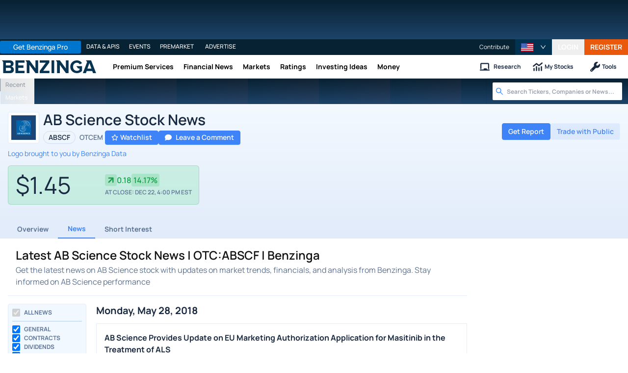

--- FILE ---
content_type: application/javascript
request_url: https://www.benzinga.com/_next/static/chunks/35605-ef610e4e85227798.js
body_size: 3659
content:
"use strict";(self.webpackChunk_N_E=self.webpackChunk_N_E||[]).push([[35605],{435605:(t,e,s)=>{s.d(e,{PM:()=>i,mS:()=>n}),s(802028),s(751170);let i=t=>{if(!Array.isArray(t))return[];let e=["acf/investing-channel-block","acf/google-ad-placement","acf/dianomi-ad","ad/investing-channel"];return t.filter(t=>!e.includes(t.blockName)&&("acf/widget-container"===t.blockName&&t.blocks&&(t.blocks=i(t.blocks)),!0))},n=(t,e)=>Array.isArray(t)?t.map((t,s)=>t.blockName===e?s:-1).filter(t=>-1!==t).map(e=>t[e]):[]},802028:(t,e,s)=>{s.d(e,{nn:()=>P,Tw:()=>y,Iv:()=>w,o7:()=>p});var i=s(751170),n=s(398034),r=s(299555);class o{}o.getName=()=>"benzinga-content",o.getEnvironment=t=>{var e,s,i,n,r,o,a;return{internalMoneyLayoutUrl:new URL(null!=(e=t.internalMoneyLayoutUrl)?e:"https://www.benzinga.com/lavapress/api/"),internalMoneyUrl:new URL(null!=(s=t.internalMoneyUrl)?s:"https://www.benzinga.com/lavapress/api/"),moneyJobsUrl:new URL(null!=(i=t.moneyJobsUrl)?i:"https://money-jobs.benzinga.com/api/"),servicesKey:null!=(n=t.servicesKey)?n:"2RiuR92vjytxS8r93w3c8WTpGSd3y9Gk",toolsUrl:new URL(null!=(r=t.url)?r:"https://tools.zing.benzinga.com/api/"),url:new URL(null!=(o=t.url)?o:"https://www.benzinga.com/lavapress/api/"),widgetUrl:new URL(null!=(a=t.widgetUrl)?a:"https://widgets.benzinga.com/api/")}};class a extends r.D{constructor(t){super(t.getEnvironment(o).url,t),this.getPoll=t=>{let e=this.URL("zing/polls/".concat(t));return this.get(e,{allowsAnonymousAuth:!0,credentials:"same-origin"})},this.postPollSubmission=(t,e)=>{let s=this.URL("zing/polls/".concat(t,"/submit"));return this.post(s,e,{allowsAnonymousAuth:!0,credentials:"same-origin"})},this.submitReview=(t,e)=>{let s=this.URL("rating-forms/".concat(t.rating_form_id,"/entry"));return this.post(s,{form:t.rating_form_id,...e},{allowsAnonymousAuth:!0,credentials:"same-origin"})}}}class h extends r.D{constructor(t){super(t.getEnvironment(o).url,t),this.getNavigation=t=>{let e=this.URL("get-navigation?post_type=".concat(t));return this.get(e,{allowsAnonymousAuth:!0,credentials:"same-origin"})},this.getVertical=t=>{let e=this.URL("vertical",t);return this.get(e,{allowsAnonymousAuth:!0,credentials:"same-origin"})},this.getNodeLayout=t=>{let e=this.session.getEnvironment(o).internalMoneyLayoutUrl,s=this.URL("".concat(e,"node/").concat(t,"/layout"));return this.get(s,{allowsAnonymousAuth:!0,credentials:"same-origin"})},this.getEntity=t=>{let e=this.URL("entities/".concat(t));return this.get(e,{allowsAnonymousAuth:!0,credentials:"same-origin"})},this.getProfile=t=>{let e=this.URL("entities/".concat(t,"/profile"));return this.get(e,{allowsAnonymousAuth:!0,credentials:"same-origin"})},this.getProfileWithPath=t=>{let e=this.URL("entities/profile/by-path",{path:t});return this.get(e,{allowsAnonymousAuth:!0,credentials:"same-origin"})},this.getPost=t=>{let e=this.URL("posts/".concat(t));return this.get(e,{allowsAnonymousAuth:!0,credentials:"same-origin"})},this.getPage=t=>{let e=this.URL("pages/".concat(t));return this.get(e,{allowsAnonymousAuth:!0,credentials:"same-origin"})},this.getPageWithPath=t=>{let e=this.URL("wordpress?path=".concat(t));return this.get(e,{allowsAnonymousAuth:!0,credentials:"same-origin"})},this.getPageWithPathBySiteCode=(t,e)=>{let s=this.URL("wordpress/".concat(e,"/page?path=").concat(t));return this.get(s,{allowsAnonymousAuth:!0,credentials:"same-origin"})},this.getPortfolioPage=t=>{let e=this.URL("portfolio?path=".concat(t));return this.get(e,{allowsAnonymousAuth:!0,credentials:"same-origin",timeout:7e3})},this.getTermByPath=t=>{let e=this.URL("https://www.benzinga.com/services/taxonomy/path",{key:this.session.getEnvironment(o).servicesKey,path:t});return this.get(e,{allowsAnonymousAuth:!0,credentials:"same-origin",mode:"cors"})},this.getTermByName=t=>{let e=this.URL("https://www.benzinga.com/services/taxonomy/name/".concat(t),{key:this.session.getEnvironment(o).servicesKey});return this.get(e,{allowsAnonymousAuth:!0,credentials:"same-origin",mode:"cors"})},this.getTermById=t=>{let e=this.URL("https://www.benzinga.com/services/taxonomy/tid/".concat(t),{key:this.session.getEnvironment(o).servicesKey});return this.get(e,{allowsAnonymousAuth:!0,credentials:"same-origin",mode:"cors"})},this.clearCache=t=>{let e=this.URL("wordpress/clear-cache?path=".concat(t),{t:Date.now()});return this.get(e,{allowsAnonymousAuth:!0,credentials:"same-origin"})},this.clearNodeCache=t=>{let e=this.URL("node/".concat(t,"/clear-cache"),{t:Date.now()});return this.get(e,{allowsAnonymousAuth:!0,credentials:"same-origin"})},this.getTopicByName=t=>{let e=this.URL("topic/".concat(t));return this.get(e,{allowsAnonymousAuth:!0,credentials:"same-origin"})},this.getWordpressPost=t=>{let e=this.URL("wordpress/".concat(t));return this.get(e,{allowsAnonymousAuth:!0,credentials:"same-origin",timeout:7e3})},this.getPostCampaigns=t=>{let e=this.URL("posts/".concat(t,"/campaigns"));return this.get(e,{allowsAnonymousAuth:!0,credentials:"same-origin"})},this.getIndiaWebStories=t=>{let e=this.URL("web-stories?limit=".concat(t));return this.get(e,{allowsAnonymousAuth:!0,credentials:"same-origin"})},this.getPosts=t=>{let e=this.URL("posts",t);return this.get(e,{allowsAnonymousAuth:!0,credentials:"same-origin"})},this.getCustomPosts=t=>{let e=this.URL("posts/all",t);return this.get(e,{allowsAnonymousAuth:!0,credentials:"same-origin"})},this.getPartnerWithPath=t=>{let e=this.URL("partner?path=".concat(t));return this.get(e,{allowsAnonymousAuth:!0,credentials:"same-origin"})},this.getPartnerDisclosureBySlug=(t,e)=>{let s=this.URL("partner-disclosure/".concat(t),e);return this.get(s,{allowsAnonymousAuth:!0,credentials:"same-origin"})},this.getPartnerDisclosurePageBySlug=t=>{let e=this.URL("partner-disclosure/".concat(t,"/page"));return this.get(e,{allowsAnonymousAuth:!0,credentials:"same-origin"})},this.getPartnerDisclosureByNodeParams=t=>{let e=this.URL("partner-disclosure",t);return this.get(e,{allowsAnonymousAuth:!0,credentials:"same-origin"})},this.getGoLinks=t=>{let e=this.URL("go-link",{slugs:t.join(",")});return this.get(e,{allowsAnonymousAuth:!0,credentials:"same-origin"})},this.getPodcastEpisodes=t=>{let e=this.URL("podcasts",t);return this.get(e,{allowsAnonymousAuth:!0,credentials:"same-origin"})},this.getPodcastsByShow=t=>{let e=this.URL("podcasts/".concat(t));return this.get(e,{allowsAnonymousAuth:!0,credentials:"same-origin"})},this.getPodcastPost=t=>{let e=this.URL("podcast-post",t);return this.get(e,{allowsAnonymousAuth:!0,credentials:"same-origin"})},this.getPodcastPostById=t=>{let e=this.URL("podcast-post/".concat(t));return this.get(e,{allowsAnonymousAuth:!0,credentials:"same-origin"})},this.getShowById=async t=>{let e=this.URL("shows/".concat(t));return this.get(e,{allowsAnonymousAuth:!0,credentials:"same-origin"})},this.getShows=async t=>{let e=this.URL("shows",t);return this.get(e,{allowsAnonymousAuth:!0,credentials:"same-origin"})},this.getStateAvailability=t=>{let e=this.URL("mortgage-lead/state-available",t);return this.get(e,{allowsAnonymousAuth:!0,credentials:"same-origin"})},this.getProduct=t=>{let e=this.URL("product",t);return this.get(e,{allowsAnonymousAuth:!0,credentials:"same-origin"})},this.getCustomFieldsLabel=t=>{let e=this.URL("product-custom-fields",t);return this.get(e,{allowsAnonymousAuth:!0,credentials:"same-origin"})},this.getProductFilters=t=>{let e=this.URL("product-filters?filters=".concat(t));return this.get(e,{allowsAnonymousAuth:!0,credentials:"same-origin"})},this.getSponsoredContentArticles=t=>{let e=this.URL("sponsored-content/articles",t);return this.get(e,{allowsAnonymousAuth:!0,credentials:"same-origin"})},this.getExchangeRate=()=>{let t=this.URL("crypto/exchange-rates");return this.get(t,{allowsAnonymousAuth:!0,credentials:"same-origin"})},this.getMoneyWidget=t=>{let e=this.session.getEnvironment(o).widgetUrl,s=this.URL("".concat(e,"widget?path=").concat(t));return this.get(s,{allowsAnonymousAuth:!0,credentials:"same-origin",timeout:3e3})}}}class l extends r.D{constructor(t){super(t.getEnvironment(o).toolsUrl,t),this.getRedirectByUrl=async t=>{let e=this.URL("redirects",{url:t});return this.get(e,{allowsAnonymousAuth:!0,credentials:"same-origin"})},this.getNodeTranslation=t=>{let e=this.URL("translations",{node:t});return this.get(e,{allowsAnonymousAuth:!0,credentials:"same-origin"})},this.saveMortageLead=t=>{let e=this.URL("mortgage-lead");return this.post(e,t,{allowsAnonymousAuth:!0,credentials:"same-origin"})},this.saveDentalInsuranceLead=t=>{let e=this.URL("dental-insurance-lead");return this.post(e,t,{allowsAnonymousAuth:!0,credentials:"same-origin"})},this.saveAskTheExpertComment=t=>{let e=this.URL("post/question");return this.post(e,t,{allowsAnonymousAuth:!0,credentials:"same-origin"})},this.subscribeToNewsletter=t=>{let e=this.URL("subscribe-to-newsletter");return this.post(e,t,{allowsAnonymousAuth:!0,credentials:"same-origin"})},this.getCampaigns=()=>{let t=this.URL("mortgage-lead-campaign");return this.get(t,{allowsAnonymousAuth:!0,credentials:"same-origin"})}}}class g extends r.D{constructor(t){super(t.getEnvironment(o).url,t),this.getContentImpressions=t=>{let e=new URLSearchParams;Array.isArray(t.content_ids)&&t.content_ids.forEach(t=>{e.append("content_ids[]",String(t))}),(null==t?void 0:t.register_impression)&&e.append("register_impression",String(Number(null==t?void 0:t.register_impression)));let s=this.URL("content-impressions?"+e);return this.get(s,{allowsAnonymousAuth:!0,credentials:"same-origin",includeHeader:{}})},this.createContentImpressions=t=>{let e=this.URL("content-impressions");return this.post(e,t,{allowsAnonymousAuth:!0,credentials:"same-origin"})},this.registerContentImpression=t=>{let e=this.URL("content-impressions/".concat(t,"/register"));return this.patch(e,{},{allowsAnonymousAuth:!0,credentials:"same-origin"})},this.updateContentLimitation=(t,e)=>{let s=this.URL("content-impressions/".concat(t));return this.patch(s,e,{allowsAnonymousAuth:!0,credentials:"same-origin"})}}}class u extends n.zn{constructor(t){super(),this.getNavigation=async t=>this.restful.getNavigation(t),this.getVertical=async t=>this.restful.getVertical(t),this.getRedirectByUrl=async t=>{let e=await this.toolsRestful.getRedirectByUrl(t);return e.err?this.dispatch({error:e.err,errorType:"get_redirect_error",type:"error"}):this.dispatch({type:"get_redirect"}),e},this.getPoll=async t=>this.moneyRestful.getPoll(t),this.postPollSubmission=async(t,e)=>this.moneyRestful.postPollSubmission(t,e),this.getNodeLayout=async t=>{let e=await this.restful.getNodeLayout(t);return e.err?this.dispatch({error:e.err,errorType:"get_node_layout_error",type:"error"}):this.dispatch({layout:e.ok,type:"get_node_layout"}),e},this.getEntity=async t=>{let e=await this.restful.getEntity(t);return e.err?this.dispatch({error:e.err,errorType:"get_entity_error",type:"error"}):this.dispatch({entity:e.ok,type:"get_entity"}),e},this.getProfile=async t=>{let e=await this.restful.getProfile(t);return e.err?this.dispatch({error:e.err,errorType:"get_profile_error",type:"error"}):this.dispatch({profile:e.ok,type:"get_profile"}),e},this.getProfileWithPath=async t=>this.restful.getProfileWithPath(t),this.getPost=async t=>this.restful.getPost(t),this.getPage=async t=>this.restful.getPage(t),this.getPageWithPath=async t=>this.restful.getPageWithPath(t),this.getPageWithPathBySiteCode=async(t,e)=>this.restful.getPageWithPathBySiteCode(t,e),this.getPortfolioPage=async t=>this.restful.getPortfolioPage(t),this.getTermByPath=async t=>await this.restful.getTermByPath(t),this.getTermByName=async t=>await this.restful.getTermByName(t),this.getTermById=async t=>await this.restful.getTermById(t),this.clearCache=async t=>this.restful.clearCache(t),this.clearNodeCache=async t=>this.restful.clearNodeCache(t),this.getTopicByName=async t=>this.restful.getTopicByName(t),this.getWordpressPost=async t=>this.restful.getWordpressPost(t),this.getMoneyWidget=async t=>this.restful.getMoneyWidget(t),this.getPostCampaigns=async t=>this.restful.getPostCampaigns(t),this.getGoLinks=async t=>this.restful.getGoLinks(t),this.getPartnerWithPath=async t=>this.restful.getPartnerWithPath(t),this.getProductFilters=async t=>this.restful.getProductFilters(t),this.getPartnerDisclosurePageBySlug=async t=>this.restful.getPartnerDisclosurePageBySlug(t),this.getExchangeRate=async()=>this.restful.getExchangeRate(),this.getPartnerDisclosureBySlug=async(t,e)=>this.restful.getPartnerDisclosureBySlug(t,e),this.getPartnerDisclosureByNodeParams=async t=>{let e={short:(null==t?void 0:t.short)||!1,"topics[]":null==t?void 0:t.topics};return(null==t?void 0:t.channels)&&(e["channels[]"]=null==t?void 0:t.channels),this.restful.getPartnerDisclosureByNodeParams(e)},this.getPosts=async t=>(Array.isArray(t.posts_urls)&&(t.posts_urls.forEach((e,s)=>{t["posts_urls[".concat(s,"]")]=e}),delete t.posts_urls),this.restful.getPosts(t)),this.getCustomPosts=async t=>this.restful.getCustomPosts(t),this.getIndiaWebStories=async t=>await this.restful.getIndiaWebStories(t),this.getNodeTranslation=async t=>this.toolsRestful.getNodeTranslation(t),this.getPodcastEpisodes=async t=>{var e,s;let i=await this.restful.getPodcastEpisodes(t);return{ok:null!=(s=null==i||null==(e=i.ok)?void 0:e.data)?s:[]}},this.getPodcastsByShow=async t=>{var e,s;let i=await this.restful.getPodcastsByShow(t);return{ok:null!=(s=null==i||null==(e=i.ok)?void 0:e.data)?s:[]}},this.getPodcastPost=async t=>await this.restful.getPodcastPost(t),this.getPodcastPostById=async t=>await this.restful.getPodcastPostById(t),this.getShowById=async t=>await this.restful.getShowById(t),this.getShows=async t=>{var e,s;let i=await this.restful.getShows(t);return{ok:null!=(s=null==i||null==(e=i.ok)?void 0:e.data)?s:[]}},this.submitReview=async(t,e)=>this.moneyRestful.submitReview(t,e),this.getStateAvailability=async t=>this.restful.getStateAvailability(t),this.getCampaigns=async()=>this.toolsRestful.getCampaigns(),this.saveMortageLead=async t=>this.toolsRestful.saveMortageLead(t),this.saveDentalInsuranceLead=async t=>this.toolsRestful.saveDentalInsuranceLead(t),this.saveAskTheExpertComment=async t=>this.toolsRestful.saveAskTheExpertComment(t),this.subscribeToNewsletter=async t=>this.toolsRestful.subscribeToNewsletter(t),this.getProduct=async t=>this.restful.getProduct(t),this.getCustomFieldsLabel=async t=>this.restful.getCustomFieldsLabel(t),this.getContentImpressions=async t=>this.impressionsRestful.getContentImpressions(t),this.createContentImpressions=async t=>this.impressionsRestful.createContentImpressions(t),this.registerContentImpression=async t=>this.impressionsRestful.registerContentImpression(t),this.updateContentLimitation=async(t,e)=>this.impressionsRestful.updateContentLimitation(t,e),this.getSponsoredContentArticles=async t=>this.restful.getSponsoredContentArticles(t),this.onSubscribe=()=>({createContentImpressions:this.createContentImpressions,getContentImpressions:this.getContentImpressions,getEntity:this.getEntity,getNodeLayout:this.getNodeLayout,getNodeTranslation:this.getNodeTranslation,getProfile:this.getProfile,getRedirectByUrl:this.getRedirectByUrl,registerContentImpression:this.registerContentImpression,updateContentLimitation:this.updateContentLimitation}),this.restful=new h(t),this.moneyRestful=new a(t),this.toolsRestful=new l(t),this.impressionsRestful=new g(t)}}class c extends n.hd{constructor(){super(),this.shouldFetchTerm=t=>{var e,s;let i=null!=(s=null==(e=this.date)?void 0:e.getTime())?s:0;return!!(void 0===this.terms||!this.getTermById(t)||Date.now()-i>432e5)},this.shouldFetchSponsoredNodes=t=>{var e,s;let i=null!=(s=null==(e=this.date)?void 0:e.getTime())?s:0;return!!(void 0===this.sponsoredNodes||!this.getSponsoredNodes(t)||Date.now()-i>9e5)},this.getTermById=t=>{var e;return null==(e=this.terms)?void 0:e.get(String(t))},this.getTerms=()=>this.terms,this.setTerm=t=>{this.date=new Date,this.terms||(this.terms=new Map),Array.isArray(t)?(t.forEach(t=>{var e;this.terms=null==(e=this.terms)?void 0:e.set(t.tid,t)}),this.dispatch({terms:t,type:"content:add_terms"})):(this.terms=this.terms.set(t.tid,t),this.dispatch({term:t,type:"content:add_term"})),this.dispatch({terms:[...this.terms.values()],type:"content:updated_terms"})},this.setSponsoredNodes=(t,e)=>{if(this.date=new Date,Array.isArray(t)){var s;this.sponsoredNodes||(this.sponsoredNodes=new Map),null==(s=this.sponsoredNodes)||s.set(JSON.stringify(e||{}),t),this.dispatch({sponsoredNodes:t,type:"content:add_sponsored_nodes"})}},this.getSponsoredNodes=t=>{var e;return null==(e=this.sponsoredNodes)?void 0:e.get(JSON.stringify(t||{}))},this.date=void 0,this.terms=void 0,this.sponsoredNodes=void 0,this.countries=void 0}}var d=s(713996);let y=t=>{var e;return void 0!==(null==t||null==(e=t.Reach)?void 0:e.RecirculationImpressionLimit)},m="registeredImpressions",p=t=>{window[m]?window[m].push(t):window[m]=[t]},w=t=>{var e;return null==(e=window[m])?void 0:e.includes(t)};class P extends n.zn{onSubscribe(){return{createContentImpressions:this.createContentImpressions,getContentImpressions:this.getContentImpressions,getEntity:this.getEntity,getNodeLayout:this.getNodeLayout,getNodeTranslation:this.getNodeTranslation,getProfile:this.getProfile,getRedirectByUrl:this.getRedirectByUrl,registerContentImpression:this.registerContentImpression,updateContentLimitation:this.updateContentLimitation}}constructor(t){var e;super(),e=this,this.getDebouncedSponsoredContentArticles=(0,d.vt)(t=>this.getSponsoredContentArticles(t)),this.getNodeLayout=async t=>await this.request.getNodeLayout(t),this.getPoll=async t=>await this.request.getPoll(t),this.postPollSubmission=async(t,e)=>await this.request.postPollSubmission(t,e),this.getRedirectByUrl=async t=>await this.request.getRedirectByUrl(t),this.getEntity=async t=>await this.request.getEntity(t),this.getIndiaWebStories=async t=>await this.request.getIndiaWebStories(t),this.getNavigation=async t=>await this.request.getNavigation(t),this.getProfile=async t=>await this.request.getProfile(t),this.getProfileWithPath=async t=>await this.request.getProfileWithPath(t),this.getPost=async t=>await this.request.getPost(t),this.getPage=async t=>await this.request.getPage(t),this.getPageWithPath=async t=>await this.request.getPageWithPath(t),this.getPageWithPathBySiteCode=async(t,e)=>await this.request.getPageWithPathBySiteCode(t,e),this.getPortfolioPage=async t=>await this.request.getPortfolioPage(t),this.getTermByPath=async t=>await this.request.getTermByPath(t),this.getTermByName=async t=>await this.request.getTermByName(t),this.getTermById=async function(t){let s=arguments.length>1&&void 0!==arguments[1]&&arguments[1];if(!0===e.store.shouldFetchTerm(t)||s){var i,n;let s=await e.request.getTermById(t);return s.err?{err:s.err,ok:void 0}:((null==s||null==(i=s.ok)?void 0:i.data)&&e.store.setTerm(s.ok.data),{ok:(null==s||null==(n=s.ok)?void 0:n.data)||[]})}{let s=e.store.getTermById(t);return{ok:s?[s]:[]}}},this.clearCache=async t=>await this.request.clearCache(t),this.clearNodeCache=async t=>await this.request.clearNodeCache(t),this.getTopicByName=async t=>await this.request.getTopicByName(t),this.getWordpressPost=async t=>await this.request.getWordpressPost(t),this.getMoneyWidget=async t=>await this.request.getMoneyWidget(t),this.getPostCampaigns=async t=>await this.request.getPostCampaigns(t),this.getGoLinks=async t=>await this.request.getGoLinks(t),this.getPosts=async t=>await this.request.getPosts(t),this.getCustomPosts=async t=>await this.request.getCustomPosts(t),this.getNodeTranslation=async t=>await this.request.getNodeTranslation(t),this.getPartnerWithPath=async t=>await this.request.getPartnerWithPath(t),this.getPartnerDisclosurePageBySlug=async t=>await this.request.getPartnerDisclosurePageBySlug(t),this.getProductFilters=async t=>await this.request.getProductFilters(t),this.getPartnerDisclosureBySlug=async(t,e)=>await this.request.getPartnerDisclosureBySlug(t,e),this.getPartnerDisclosureByNodeParams=async t=>await this.request.getPartnerDisclosureByNodeParams(t),this.getPodcastEpisodes=async t=>await this.request.getPodcastEpisodes(t),this.getPodcastsByShow=async t=>await this.request.getPodcastsByShow(t),this.getPodcastPost=async t=>await this.request.getPodcastPost(t),this.getPodcastPostById=async t=>await this.request.getPodcastPostById(t),this.getShowById=async t=>await this.request.getShowById(t),this.getShows=async function(){let t=arguments.length>0&&void 0!==arguments[0]?arguments[0]:{};return await e.request.getShows(t)},this.getProduct=async t=>this.request.getProduct(t),this.getCustomFieldsLabel=async t=>this.request.getCustomFieldsLabel(t),this.submitReview=async(t,e)=>this.request.submitReview(t,e),this.getStateAvailability=async t=>this.request.getStateAvailability(t),this.getCampaigns=async()=>this.request.getCampaigns(),this.saveMortageLead=async t=>this.request.saveMortageLead(t),this.getVertical=async t=>await this.request.getVertical(t),this.saveDentalInsuranceLead=async t=>this.request.saveDentalInsuranceLead(t),this.saveAskTheExpertComment=async t=>this.request.saveAskTheExpertComment(t),this.subscribeToNewsletter=async t=>this.request.subscribeToNewsletter(t),this.getContentImpressions=async t=>await this.request.getContentImpressions(t),this.createContentImpressions=async t=>await this.request.createContentImpressions(t),this.registerContentImpression=async t=>await this.request.registerContentImpression(t),this.getExchangeRate=async()=>await this.request.getExchangeRate(),this.registerFeedContentImpression=async(t,e)=>w(e)?{ok:{registered:!1}}:(p(e),await this.registerContentImpression(t)),this.updateContentLimitation=async(t,e)=>await this.request.updateContentLimitation(t,e),this.updateContentLimits=async t=>{try{let e=[];if(Object.keys(t).length){let s=[];Object.keys(t).forEach(e=>{s.push(new Promise(s=>s(this.updateContentLimitation(e,{limit:t[e]}))))}),(await Promise.allSettled(s)).forEach(t=>{var s;"fulfilled"===t.status&&(null==(s=t.value)?void 0:s.ok)&&e.push(t.value.ok)})}return{ok:e}}catch(t){return{err:new i.yR(t.message,"update_content_limits")}}},this.getSponsoredContentArticles=async(t,e)=>{if(!0===this.store.shouldFetchSponsoredNodes()||t){let t=await this.request.getSponsoredContentArticles(e);return t.err?{err:t.err,ok:void 0}:((null==t?void 0:t.ok)&&this.store.setSponsoredNodes(t.ok),{ok:(null==t?void 0:t.ok)||[]})}return{ok:this.store.getSponsoredNodes()||[]}},this.getRandomSponsoredContentArticle=async()=>{try{let t=await this.getSponsoredContentArticles();if(Array.isArray(null==t?void 0:t.ok))return{ok:t.ok[Math.floor(Math.random()*t.ok.length)]};return{ok:null}}catch(t){return{err:new i.yR(t.message,"update_content_limits")}}},this.request=new u(t),this.store=new c}}P.getName=()=>"benzinga-content"}}]);
//# sourceMappingURL=35605-ef610e4e85227798.js.map

--- FILE ---
content_type: application/javascript
request_url: https://www.benzinga.com/_next/static/chunks/16666-fa8d9ee12f220855.js
body_size: 6839
content:
(self.webpackChunk_N_E=self.webpackChunk_N_E||[]).push([[16666],{109034:()=>{},244088:()=>{},244406:()=>{},253460:(e,t,r)=>{"use strict";r.d(t,{getBaseQuoteProfile:()=>Y,an:()=>V}),r(704575);var n=r(224842),s=r(50189),l=r(751170),a=r(713996),i=r(557097),o=r(975522),u=r.n(o),d=r(929143);let c={host:d.env.REDIS_HOST,password:d.env.REDIS_PASSWORD,port:(()=>{if(!d.env.REDIS_PORT)return;let e=parseInt(d.env.REDIS_PORT,10);return isNaN(e)?void 0:e})()};var g=r(929143);let h=()=>c,v=()=>"true"===g.env.REDIS_ENABLED,y=()=>"true"===g.env.REDIS_LOGS_ENABLED,p={log:function(){for(var e=arguments.length,t=Array(e),r=0;r<e;r++)t[r]=arguments[r];y()&&console.log(...t)},warn:function(){for(var e=arguments.length,t=Array(e),r=0;r<e;r++)t[r]=arguments[r];y()&&console.warn(...t)},error:function(){for(var e=arguments.length,t=Array(e),r=0;r<e;r++)t[r]=arguments[r];y()&&console.error(...t)}},m=null,k=!1,f=!1,w=function(){let e=arguments.length>0&&void 0!==arguments[0]?arguments[0]:h();if(!v()||k)return null;if(m&&"ready"===m.status)return m;if(f&&!m)return null;try{if(!e.host||!e.port)return k=!0,p.warn("[Redis] Redis is enabled but not configured. Set REDIS_HOST and REDIS_PORT environment variables."),null;f=!0;let t={enableAutoPipelining:!0,host:e.host,port:e.port,lazyConnect:!0,maxRetriesPerRequest:3,retryStrategy:e=>e>2?(k=!0,null):Math.min(200*e,1e3),showFriendlyErrorStack:!0,connectTimeout:5e3,enableOfflineQueue:!1};e.password&&(t.password=e.password);let r=new(u())(t);return r.on("error",e=>{k||p.error("[Redis] Connection error:",e instanceof Error?e.message:String(e)),k=!0}),r.on("connect",()=>{k=!1}),r.on("ready",()=>{k=!1}),r.on("close",()=>{k=!0}),m=r,r}catch(e){return k=!0,m=null,p.error("[Redis] Could not create a Redis instance:",e instanceof Error?e.message:String(e)),null}},_=async e=>{if(!v())return null;let t=w();if(!t)return null;try{let n=async()=>await t.get(e),s=await (0,l.T_)((0,l.qz)(n()),200);if(null==s?void 0:s.ok){let t=s.ok;p.log("[Cache HIT] ".concat(e));try{return JSON.parse(t)}catch(r){return p.error("[Cache PARSE ERROR] ".concat(e),t),null}}if(s.err){var r;(null==s||null==(r=s.err)?void 0:r.type)==="timeout"?p.error("[Cache GET TIMEOUT ERROR] ".concat(e)):p.error("[Cache MISS] ".concat(e))}}catch(t){p.error("[Cache GET ERROR] ".concat(e,":"),t instanceof Error?t.message:String(t))}return null},T=async(e,t,r)=>{if(!v())return!1;let n=w();if(!n)return!1;try{let a=6e4*r,i=async()=>{await n.set(e,JSON.stringify(t),"PX",a)},o=await (0,l.T_)((0,l.qz)(i()),500);if(o.err){var s;return(null==o||null==(s=o.err)?void 0:s.type)==="timeout"?p.error("[Cache SET TIMEOUT ERROR] ".concat(e,":"),o.err.message):p.error("[Cache SET ERROR] ".concat(e,":"),o.err.message),!1}return p.log("[Cache SET] ".concat(e)),!0}catch(t){return p.error("[Cache SET ERROR] ".concat(e,":"),t instanceof Error?t.message:String(t)),!1}},b=async(e,t)=>{let r,n,s=w(),a=t.key;if(!a)throw new l.yR("Cache key is required","CACHE_KEY_REQUIRED");if(!s){let t=await e();return t&&"object"==typeof t&&"data"in t?t.data:t}let i=await _(a);if(i)return i;let o=await e();o&&"object"==typeof o&&"data"in o?(r=o.data,n=o.originalResponses):r=o;let u=t.shouldCache?t.shouldCache(r,n):n&&Object.keys(n).length>0?Object.values(n).every(e=>(null==e?void 0:e.ok)!==void 0&&(null==e?void 0:e.err)===void 0):null!=r;return r&&u?await T(a,r,t.ttl):r&&!u&&Object.values(n||{}).forEach(e=>{(null==e?void 0:e.err)&&p.warn("[Cache SKIP] ".concat(a," - ").concat(e.err.message))}),r},S=(e,t)=>"".concat("quote-page",":").concat(e,":").concat(t),R=e=>"".concat("next-api",":").concat(e),E=async(e,t)=>{var r,a;let o=(0,n.cj)().getManager(s.C7),u=(0,i.o4)(e),d=await b(()=>(0,l.qz)((0,i.Dh)([e,u])),{key:R("peers:ticker-details:".concat(e)),ttl:60,shouldCache:e=>{var t,r,n;return(null==e||null==(t=e.ok)?void 0:t.quotes)!==null&&Number(null==e||null==(n=e.ok)||null==(r=n.tickerDetails)?void 0:r.length)>0}});if(!(null==d||null==(r=d.ok)?void 0:r.quotes))return{};let c=(null==d||null==(a=d.ok)?void 0:a.quotes)||{},g=Object.keys(c).filter(t=>t!==e&&t!==u),h=g.slice(0,null!=t?t:g.length),v=await Promise.all(h.map(async e=>{var t;let r=await (0,l.T_)(o.getChart({from:"1d",interval:"20min",symbol:e}),2e3);return null!=(t=null==r?void 0:r.ok)?t:null}));return h.reduce((e,t,r)=>{let n=c[t],s=v[r];if(n){var l;e[t]={symbol:n.symbol||null,companyStandardName:n.companyStandardName||null,bzExchange:n.bzExchange||null,lastTradePrice:n.lastTradePrice||null,change:n.change||null,changePercent:n.changePercent||null,ethPrice:n.ethPrice||null,chartCandles:(null==s||null==(l=s.candles)?void 0:l.map(e=>e.close))||[],chartInterval:(null==s?void 0:s.interval)||null}}return e},{})};var q=r(91903),F=r(926282),M=r(507668),D=r(211803),C=r(148153),O=r(398034),P=r(299555);class A{}A.getName=()=>"benzinga-etfs",A.getEnvironment=e=>{var t;return{url:new URL(null!=(t=e.url)?t:"https://www.benzinga.com/lavapress/api/")}};class N extends P.D{getETFs(){let e=this.URL("etfs");return this.get(e,{allowsAnonymousAuth:!0,credentials:"same-origin"})}getETF(e){let t=this.URL("etfs/".concat(e));return this.get(t,{allowsAnonymousAuth:!0,credentials:"same-origin"})}getFunds(){let e=this.URL("funds");return this.get(e,{allowsAnonymousAuth:!0,credentials:"same-origin"})}getFund(e){let t=this.URL("funds/".concat(e));return this.get(t,{allowsAnonymousAuth:!0,credentials:"same-origin"})}constructor(e){super(e.getEnvironment(A).url,e)}}class z extends O.zn{constructor(e){super(),this.getETFs=async()=>{let e=await this.restful.getETFs();if(e.err)this.dispatch({error:e.err,errorType:"get_etfs_error",type:"error"});else{var t,r,n;this.dispatch({etfs:null!=(n=null==(r=e.ok)||null==(t=r.data)?void 0:t.etfs)?n:[],type:"get_etfs"})}return e},this.getETF=async e=>{let t=await this.restful.getETF(e);return t.err?this.dispatch({error:t.err,errorType:"get_etf_error",type:"error"}):this.dispatch({etf:t.ok.data,type:"get_etf"}),t},this.getFunds=async()=>{let e=await this.restful.getFunds();if(e.err)this.dispatch({error:e.err,errorType:"get_funds_error",type:"error"});else{var t,r,n;this.dispatch({funds:null!=(n=null==(r=e.ok)||null==(t=r.data)?void 0:t.funds)?n:[],type:"get_funds"})}return e},this.getFund=async e=>{let t=await this.restful.getFund(e);return t.err?this.dispatch({error:t.err,errorType:"get_fund_error",type:"error"}):this.dispatch({fund:t.ok.data,type:"get_fund"}),t},this.onSubscribe=()=>({getETF:this.getETF,getETFs:this.getETFs}),this.restful=new N(e)}}class Q{constructor(){this.getFunds=()=>this.funds,this.updateFunds=e=>(this.funds=e,e),this.updateFund=e=>(this.fundsMap||(this.fundsMap=new Map),this.fundsMap.set(e.id,e),e),this.getFund=e=>{if(!this.fundsMap){var t;this.fundsMap=new Map,null==(t=this.funds)||t.forEach(e=>{var t;null==(t=this.fundsMap)||t.set(e.id,e)})}return this.fundsMap.get(e)},this.getETFs=()=>this.etfs,this.getETF=e=>{if(!this.etfMap){var t;this.etfMap=new Map,null==(t=this.etfs)||t.forEach(e=>{var t;null==(t=this.etfMap)||t.set(e.id,e)})}return this.etfMap.get(e)},this.updateETFs=e=>(this.etfs=e,e),this.updateETF=e=>(this.etfMap||(this.etfMap=new Map),this.etfMap.set(e.id,e),e),this.etfs=void 0,this.funds=void 0}}class I extends O.Qp{constructor(e){super(),this.getETFs=async e=>{let t=this.store.getETFs();if(!t||e){let e=await this.request.getETFs();return e.err?e:(this.store.updateETFs(e.ok.data.etfs)&&this.dispatch({etfs:e.ok.data.etfs,type:"get_etfs"}),{ok:e.ok.data.etfs})}return{ok:null!=t?t:[]}},this.getETF=async e=>{let t=this.store.getETF(e);if(!t){let t=await this.request.getETF(e);return t.err?t:(this.store.updateETF(t.ok.data)&&this.dispatch({etf:t.ok.data,type:"get_etf"}),{ok:t.ok.data})}return{ok:t}},this.getFunds=async e=>{let t=this.store.getFunds();if(!t||e){var r,n,s,l,a,i,o,u,d;let e=await this.request.getFunds();return e.err?e:(this.store.updateFunds(null!=(a=null==(l=e.ok)||null==(s=l.data)?void 0:s.funds)?a:[])&&this.dispatch({funds:null!=(u=null==(o=e.ok)||null==(i=o.data)?void 0:i.funds)?u:[],type:"get_funds"}),{ok:null!=(d=null==(n=e.ok)||null==(r=n.data)?void 0:r.funds)?d:[]})}return{ok:null!=t?t:[]}},this.getFund=async e=>{let t=this.store.getFund(e);if(!t){var r;let t=await this.request.getFund(e);return t.err?t:((null==t||null==(r=t.ok)?void 0:r.data)&&this.store.updateFund(t.ok.data)&&this.dispatch({fund:t.ok.data,type:"get_fund"}),{ok:t.ok.data})}return{ok:t}},this.request=new z(e),this.store=new Q}}I.getName=()=>"benzinga-etfs";var j=r(868674);class L{}L.getName=()=>"benzinga-gov-trades",L.getEnvironment=e=>{var t,r;return{token:null!=(t=e.token)?t:"bcb21f0e5c2ec60fc1fa834444cf04665e04175a6e860cd5d27c9f25e31808d1",url:new URL(null!=(r=e.url)?r:"https://api.benzinga.com")}};class U extends P.D{constructor(e){var t;super(e.getEnvironment(L).url,e,{}),t=this,this.getTrades=function(){let e=arguments.length>0&&void 0!==arguments[0]?arguments[0]:20,r=arguments.length>1&&void 0!==arguments[1]?arguments[1]:1,n=t.URL("/api/v1/gov/usa/congress/trades",{page:r,pagesize:e,token:t.session.getEnvironment(L).token});return t.get(n,{allowsAnonymousAuth:!0,credentials:"same-origin"})},this.getReports=()=>{let e=this.URL("/api/v1/gov/usa/congress/trades/reports",{token:this.session.getEnvironment(L).token});return this.get(e,{allowsAnonymousAuth:!0,credentials:"same-origin"})},this.getOverview=()=>{let e=this.URL("/api/v1/gov/usa/congress/analytics/overview/investments",{token:this.session.getEnvironment(L).token});return this.get(e,{allowsAnonymousAuth:!0,credentials:"same-origin"})},this.getOverviewMonthly=()=>{let e=this.URL("/api/v1/gov/usa/congress/analytics/overview/monthly_trades",{token:this.session.getEnvironment(L).token});return this.get(e,{allowsAnonymousAuth:!0,credentials:"same-origin"})},this.getSecurities=()=>{let e=this.URL("/api/v1/gov/usa/congress/analytics/securities",{token:this.session.getEnvironment(L).token});return this.get(e,{allowsAnonymousAuth:!0,credentials:"same-origin"})},this.getSecurity=e=>{let t=this.URL("/api/v1/gov/usa/congress/analytics/securities/".concat(e),{token:this.session.getEnvironment(L).token});return this.get(t,{allowsAnonymousAuth:!0,credentials:"same-origin"})},this.getMembers=()=>{let e=this.URL("/api/v1/gov/usa/congress/analytics/members",{token:this.session.getEnvironment(L).token});return this.get(e,{allowsAnonymousAuth:!0,credentials:"same-origin"})},this.getMember=e=>{let t=this.URL("/api/v1/gov/usa/congress/analytics/members/".concat(e),{token:this.session.getEnvironment(L).token});return this.get(t,{allowsAnonymousAuth:!0,credentials:"same-origin"})},this.getCongressTradingPerformance=()=>{let e=this.URL("/api/v1/gov/usa/congress/analytics/trading_performance",{token:this.session.getEnvironment(L).token});return this.get(e,{allowsAnonymousAuth:!0,credentials:"same-origin"})},this.getTradingPerformanceByMember=e=>{let t=this.URL("/api/v1/gov/usa/congress/analytics/trading_performance/".concat(e),{token:this.session.getEnvironment(L).token});return this.get(t,{allowsAnonymousAuth:!0,credentials:"same-origin"})}}}class B extends O.hd{constructor(e){super(),this.getTrades=async(e,t)=>{let r=await this.restful.getTrades(e,t);return r.err?this.dispatch({error:r.err,errorType:"gov_trades:get_trades_error",type:"error"}):this.dispatch({trades:{data:r.ok.data},type:"gov_trades:get_trades"}),r},this.getMembers=async()=>{let e=await this.restful.getMembers();return e.err?this.dispatch({error:e.err,errorType:"gov_trades:get_members_error",type:"error"}):this.dispatch({members:e.ok,type:"gov_trades:get_members"}),e},this.getMember=async e=>{let t=await this.restful.getMember(e);return t.err?this.dispatch({error:t.err,errorType:"gov_trades:get_member_error",type:"error"}):this.dispatch({member:t.ok,type:"gov_trades:get_member"}),t},this.getReports=async()=>{let e=await this.restful.getReports();return e.err?this.dispatch({error:e.err,errorType:"gov_trades:get_reports_error",type:"error"}):this.dispatch({reports:e.ok.data,type:"gov_trades:get_reports"}),e},this.getOverview=async()=>{let e=await this.restful.getOverview();return e.err?this.dispatch({error:e.err,errorType:"gov_trades:get_overview_error",type:"error"}):this.dispatch({overview:e.ok,type:"gov_trades:get_overview"}),e},this.getOverviewMonthly=async()=>{let e=await this.restful.getOverviewMonthly();return e.err?this.dispatch({error:e.err,errorType:"gov_trades:get_overview_monthly_error",type:"error"}):this.dispatch({overview:e.ok,type:"gov_trades:get_overview_monthly"}),e},this.getSecurity=async e=>{let t=await this.restful.getSecurity(e);return t.err?this.dispatch({error:t.err,errorType:"gov_trades:get_security_error",type:"error"}):this.dispatch({security:t.ok,type:"gov_trades:get_security"}),t},this.getSecurities=async()=>{let e=await this.restful.getSecurities();return e.err?this.dispatch({error:e.err,errorType:"gov_trades:get_securities_error",type:"error"}):this.dispatch({securities:e.ok,type:"gov_trades:get_securities"}),e},this.getCongressTradingPerformance=async()=>{let e=await this.restful.getCongressTradingPerformance();return e.err?this.dispatch({error:e.err,errorType:"gov_trades:get_trading_performance_error",type:"error"}):this.dispatch({tradingPerformance:e.ok,type:"gov_trades:get_congress_trading_performance"}),e},this.getTradingPerformanceByMember=async e=>{let t=await this.restful.getTradingPerformanceByMember(e);return t.err?this.dispatch({error:t.err,errorType:"gov_trades:get_trading_performance_by_member_error",type:"error"}):this.dispatch({tradingPerformance:t.ok,type:"gov_trades:get_trading_performance_by_member"}),t},this.restful=new U(e)}}let x=e=>e&&0!==e.length?1===e.length?e[0]:e.reduce((e,t)=>e.updated>t.updated?e:t):null;class H extends O.Qp{constructor(e){super(),this.getTrades=async(e,t)=>{let r=await this.request.getTrades(e,t);return r.ok?{ok:{data:null==r?void 0:r.ok.data}}:{err:r.err}},this.getMembers=async()=>{let e=await this.request.getMembers();return e.ok?{ok:x(null==e?void 0:e.ok)}:{err:e.err}},this.getMember=async e=>{let t=await this.request.getMember(e);return t.ok?{ok:x(null==t?void 0:t.ok)}:{err:t.err}},this.getReports=async()=>{let e=await this.request.getReports();return e.ok?{ok:null==e?void 0:e.ok}:{err:e.err}},this.getOverview=async()=>{let e=await this.request.getOverview();return e.ok?{ok:x(null==e?void 0:e.ok)}:{err:e.err}},this.getOverviewMonthly=async()=>{let e=await this.request.getOverviewMonthly();return e.ok?{ok:x(null==e?void 0:e.ok)}:{err:e.err}},this.getSecurity=async e=>{let t=await this.request.getSecurity(e);return t.ok?{ok:x(null==t?void 0:t.ok)}:{err:t.err}},this.getSecurities=async()=>{let e=await this.request.getSecurities();return e.ok?{ok:x(null==e?void 0:e.ok)}:{err:e.err}},this.getCongressTradingPerformance=async()=>{let e=await this.request.getCongressTradingPerformance();return e.ok?{ok:x(null==e?void 0:e.ok)}:{err:e.err}},this.getTradingPerformanceByMember=async e=>{let t=await this.request.getTradingPerformanceByMember(e);return t.ok?{ok:x(null==t?void 0:t.ok)}:{err:t.err}},this.getSecuritiesList=async()=>{let e=await this.request.getSecurities();if(!e.ok)return{err:e.err};{var t;let r=x(null==e?void 0:e.ok);return{ok:null==r||null==(t=r.most_active)?void 0:t.map(e=>({...e,ticker:e.symbol}))}}},this.request=new B(e)}}H.getName=()=>"benzinga-gov-trades";var G=r(812721);let Y=async e=>await b(async()=>{var t,r,s,o,u,d,c,g,h,v,y,p,m,k,f,w,_,T,R,q,F,C,O,P,A,N,z,Q,I,j,L,U,B,x,H,Y;e=(0,a.p7)(e);let K=(0,n.cj)(),W=K.getManager(M.F),J=(0,i.o4)(e),X=await (0,l.T_)(W.getDelayedQuotes([e]),1200),Z=null==X||null==(t=X.ok)?void 0:t[e];if((null==Z||null==(r=Z.error)?void 0:r.code)===1||(null==Z||null==(s=Z.error)?void 0:s.code)===2)return{notFound:!0,errorCode:404};if(null==Z?void 0:Z.error)return{notFound:!0,errorCode:503};if(null==X?void 0:X.err)return"timeout"===X.err.type?{notFound:!0,errorCode:408}:{notFound:!0,errorCode:503};let V=null;if((null==Z?void 0:Z.type)==="CRYPTO"){let e,t=Z.symbol,r=null==t?void 0:t.replace("/USD",""),[n,s]=await Promise.all([K.getManager(D.xX).getCoin(r),(0,l.T_)(K.getManager(M.F).getTickerDetails([t]),2e3)]),a=null;if(!(a=null!=(C=null==(T=n.ok)?void 0:T.image)?C:null)){let r=K.getManager(M.F);a=null!=(N=null==(e=await r.getQuotesLogos([t],{fields:"mark_composite_light"}))||null==(A=e.ok)||null==(P=A[0])||null==(O=P.files)?void 0:O.mark_composite_light)?N:null}return V=null!=(z=null==s||null==(F=s.ok)||null==(q=F.result)||null==(R=q[0])?void 0:R.rankings)?z:null,{data:{richQuoteData:Z,cryptoData:null!=(Q=n.ok)?Q:null,logoUrl:a,peers:{},peerSymbols:[],symbol:t,isCrypto:!0,isETF:!1,rankingData:V,schedule:null,tickerDetails:null,listings:null,wiim:null,tabs:[]},originalResponses:{richQuoteResponse:X,cryptoData:n,logoRes:e,tickerDetailsResponse:s}}}let $=(0,l.T_)(b(()=>(0,l.qz)((0,i.Dh)([e,J])),{key:S("ticker-details",e),ttl:60,shouldCache:e=>{var t,r,n;return(null==e||null==(t=e.ok)?void 0:t.quotes)!==null&&Number(null==e||null==(n=e.ok)||null==(r=n.tickerDetails)?void 0:r.length)>0}}),2e3),ee=(0,l.T_)((0,l.qz)(E(e,8)),2e3),[et,er,en,es,ea,ei,eo,eu,ed,ec]=await Promise.all([(0,l.qz)((0,G.iD)(e)),(0,l.qz)((0,G.yw)(e)),(0,l.qz)((0,G.IZ)(e)),(0,l.qz)((0,G.m5)(e)),(0,l.qz)((0,G.D2)(e)),W.getQuotesLogos([e],{fields:"mark_composite_light"}),W.getSchedule(),(0,i.VK)(e),$,ee]),eg=null!=(I=null==ec?void 0:ec.ok)?I:{};if(V=null!=(j=null==ed||null==(d=ed.ok)||null==(u=d.tickerDetails)||null==(o=u[0])?void 0:o.rankings)?j:null,(null==ed||null==(v=ed.ok)||null==(h=v.quotes)||null==(g=h[J])||null==(c=g.error)?void 0:c.code)===1)return{notFound:!0,errorCode:410};let eh=null!=(L=null==ed||null==(p=ed.ok)||null==(y=p.tickerDetails)?void 0:y[0])?L:null,ev=null!=(U=null==ed||null==(m=ed.ok)?void 0:m.quotes)?U:null,ey=Object.keys(null!=ev?ev:{}).filter(e=>e!==J),ep=null!=(B=null==ei||null==(w=ei.ok)||null==(f=w[0])||null==(k=f.files)?void 0:k.mark_composite_light)?B:null,em=(0,i.Se)(null==eo?void 0:eo.ok),ek=null!=(x=null==X||null==(_=X.ok)?void 0:_[e])?x:null,ef=(null==ek?void 0:ek.type)==="ETF",ew=(null==ek?void 0:ek.type)==="CRYPTO",e_=await b(()=>el({symbol:e,richQuoteData:ek}),{key:S("tabs",e),ttl:720,shouldCache:e=>!(null==e?void 0:e.hasFailures)});return{data:{...{richQuoteData:ek,logoUrl:ep,schedule:{schedule:(null==eo?void 0:eo.ok)||null,type:em},tickerDetails:eh||null,peers:eg,peerSymbols:ey,symbol:e,isETF:ef,isCrypto:ew,rankingData:V,splitsSummary:(null==et?void 0:et.ok)||null,dividendSummary:(null==er?void 0:er.ok)||null,earningsSummary:(null==en?void 0:en.ok)||null,conferenceCallsSummary:(null==es?void 0:es.ok)||null,maSummary:(null==ea?void 0:ea.ok)||null,wiim:null!=(H=null==eu?void 0:eu.ok)?H:null,tabs:[]},tabs:null!=(Y=e_.tabs)?Y:[]},originalResponses:{splitsSummaryResponse:et,dividendSummaryResponse:er,earningsSummaryResponse:en,conferenceCallsSummaryResponse:es,maSummaryResponse:ea,logoResponse:ei,scheduleResponse:eo,tickerDetailsResponse:ed,wiimResponse:eu}}},{key:S("base-profile",e),ttl:5,shouldCache:(e,t)=>{var r;return(!e||!("notFound"in e)||!e.notFound)&&null!=(r=t&&Object.keys(t).length>0&&Object.values(t).every(e=>(null==e?void 0:e.ok)!==void 0&&(null==e?void 0:e.err)===void 0))&&r}}),K=async e=>await b(async()=>{var t,r,s,a,o,u;let d=(0,n.cj)(),[c,g,h]=await Promise.all([(0,l.T_)((0,l.qz)((0,G.Nw)(e)),2e3),(0,l.T_)(d.getManager(M.F).getBullSayBearSay([e]),2e3),(0,l.T_)(d.getManager(M.F).getDelayedQuotes([e]),2e3)]),v=null!=(a=null==c||null==(t=c.ok)?void 0:t.ratings)?a:[];return Array.isArray(v)&&(null==h||null==(r=h.ok)?void 0:r[e])&&v.map(t=>{var r,n;t.quote=null!=(n=null==(r=h.ok)?void 0:r[e])?n:null}),{data:{ratingsSummary:null!=(o=null==c?void 0:c.ok)?o:null,bullSayBearSay:null!=(u=null==g||null==(s=g.ok)?void 0:s[0])?u:null,ratingsByMonthWithCounts:(0,i.Cw)(v)},originalResponses:{ratingsSummary:c,bullSayBearSay:g,delayedQuotesResponse:h}}},{key:S("analyst-ratings-tab",e),ttl:5}),W=async e=>await b(async()=>{let t=(0,n.cj)().getManager(F.k),[r,s]=await Promise.all([(0,l.qz)((0,G.yw)(e)),t.getFinancials({period:"3M",symbols:e})]);return{data:{dividendSummary:(null==r?void 0:r.ok)||null,fundamentals:s.ok&&s.ok.length?s.ok[0]:null},originalResponses:{dividendSummary:r,fundamentals:s}}},{key:S("dividends-tab",e),ttl:5}),J=async e=>await b(async()=>{let t=(0,n.cj)().getManager(F.k),[r,s]=await Promise.all([(0,l.T_)((0,l.qz)((0,G.IZ)(e)),2e3),(0,l.T_)(t.getFinancials({period:"12M",symbols:e}),2e3)]);return{data:{earningsSummary:(null==r?void 0:r.ok)||null,fundamentalsAnnual:s.ok&&s.ok.length?s.ok[0]:null},originalResponses:{earningsSummary:r,fundamentalsAnnual:s}}},{key:S("earnings-tab",e),ttl:5}),X=async e=>await b(async()=>{let t=(0,n.cj)().getManager(q.sG),[r,s]=await Promise.all([(0,l.T_)((0,l.qz)((0,G.nA)(e)),2e3),(0,l.T_)(t.getCalendarData("guidance",{symbols:[e]}),2e3)]);return{data:{guidanceSummary:(null==r?void 0:r.ok)||null,guidance:(null==s?void 0:s.ok)||[]},originalResponses:{guidanceSummary:r,guidanceData:s}}},{key:S("guidance-tab",e),ttl:5}),Z=async e=>await b(async()=>{var t,r,s,a,i,o,u,d,c,g,h,v,y,p,m,k,f,w,_,T,b,S,R,E,q,M,D,C;let O=(0,n.cj)(),P=O.getManager(F.k),[A,N,z]=await Promise.all([(0,l.T_)((0,l.qz)((0,G.cb)(e)),2e3),(0,l.T_)(P.getFinancials({period:"3M",symbols:e}),2e3),(0,l.T_)(V(O,{channels:["62"],pageSize:5,symbols:[e]}),2e3)]),Q={insiderPercentOwned:(null==(a=N.ok)||null==(s=a[0])||null==(r=s.ownership)||null==(t=r[0])?void 0:t.insiderPercentOwned)||null,insiderSharesOwned:(null==(d=N.ok)||null==(u=d[0])||null==(o=u.ownership)||null==(i=o[0])?void 0:i.insiderSharesOwned)||null,institutionPercentHeld:(null==(v=N.ok)||null==(h=v[0])||null==(g=h.ownership)||null==(c=g[0])?void 0:c.institutionPercentHeld)||null,institutionSharesHeld:(null==(k=N.ok)||null==(m=k[0])||null==(p=m.ownership)||null==(y=p[0])?void 0:y.institutionSharesHeld)||null,sharesFloat:(null==(T=N.ok)||null==(_=T[0])||null==(w=_.ownership)||null==(f=w[0])?void 0:f.shareFloat)||null,sharesOutstanding:(null==(E=N.ok)||null==(R=E[0])||null==(S=R.ownership)||null==(b=S[0])?void 0:b.sharesOutstanding)||null},I=null!=(D=null==z||null==(M=z.ok)||null==(q=M[0])?void 0:q.nodes)?D:[];return{data:{insiderTradesSummary:null!=(C=null==A?void 0:A.ok)?C:null,insiderOwnershipSummary:Q,insiderNews:I,fundamentals:N.ok&&N.ok.length?N.ok[0]:null},originalResponses:{insiderTradesResponse:A,fundamentalsResponse:N,insiderNewsResponse:z}}},{key:S("insider-trades-tab",e),ttl:5}),V=async(e,t)=>{var r;let n=e.getManager(C.p);return t.sort="created:desc",await (0,l.T_)(n.getNewsWithMultipleQueries([{query:t}],null!=(r=t.pageSize)?r:20),2e3)},$=async e=>{var t,r,s;return await b(async()=>{var t,r,s,a;if(!(null==e||null==(t=e.symbols)?void 0:t[0]))return{data:{quoteNews:[],quoteNewsQuery:e,earlyStop:!0}};let i=(0,n.cj)(),o=await (0,l.T_)(V(i,e),2e3);return{data:{quoteNews:null!=(a=null==o||null==(s=o.ok)||null==(r=s[0])?void 0:r.nodes)?a:[],quoteNewsQuery:e,quoteNewsResponse:o},originalResponses:{quoteNewsResponse:o}}},{key:S("news-tab","".concat(null!=(r=null==(t=e.symbols)?void 0:t[0])?r:"","-").concat(null!=(s=e.pageSize)?s:0)),ttl:1===e.pageSize?720:5})},ee=async e=>await b(async()=>{var t;let r=(0,n.cj)(),s=await (0,l.T_)(r.getManager(H).getSecurity(e),2e3);return{data:{govTradesResponse:null!=(t=null==s?void 0:s.ok)?t:null},originalResponses:{govTradesResponse:s}}},{key:S("gov-trades-tab",e),ttl:5}),et=async e=>await b(async()=>{let t=await (0,l.T_)((0,G.Nr)(e),2e3);return{data:{optionChainData:(null==t?void 0:t.ok)||null},originalResponses:{optionChainResponse:t}}},{key:S("options-tab",e),ttl:5}),er=async e=>await b(async()=>{var t;let r=await (0,l.T_)((0,l.qz)((0,G.Ti)(e)),2e3);return{data:{shortInterestSummary:null!=(t=null==r?void 0:r.ok)?t:null},originalResponses:{shortInterestSummary:r}}},{key:S("short-interest-tab",e),ttl:10}),en=async e=>await b(async()=>{var t;let r=await (0,l.T_)((0,n.cj)().getManager(j.Fr).getReportData(e),2e3);return{data:{stockReportData:null!=(t=null==r?void 0:r.ok)?t:null},originalResponses:{stockReportDataResponse:r}}},{key:S("reports-tab",e),ttl:5}),es=(e,t)=>({overview:{href:"/quote/".concat(e),key:"overview",title:t("Quote.Nav.overview",{ns:"quote"})},news:{href:"/quote/".concat(e,"/news"),key:"news",title:t("Quote.Nav.news",{ns:"quote"})},earnings:{href:"/quote/".concat(e,"/earnings"),key:"earnings",title:t("Quote.Nav.earnings",{ns:"quote"})},"option-chain":{href:"/quote/".concat(e,"/option-chain"),key:"option-chain",title:t("Quote.Nav.option-chain",{ns:"quote"})},guidance:{href:"/quote/".concat(e,"/guidance"),key:"guidance",title:t("Quote.Nav.guidance",{ns:"quote"})},dividends:{href:"/quote/".concat(e,"/dividends"),key:"dividends",title:t("Quote.Nav.dividends",{ns:"quote"})},"analyst-ratings":{href:"/quote/".concat(e,"/analyst-ratings"),key:"analyst-ratings",title:t("Quote.Nav.analyst-ratings",{ns:"quote"})},"insider-trades":{href:"/quote/".concat(e,"/insider-trades"),key:"insider-trades",title:t("Quote.Nav.insider-trades",{ns:"quote"})},"short-interest":{href:"/quote/".concat(e,"/short-interest"),key:"short-interest",title:t("Quote.Nav.short-interest",{ns:"quote"})},"government-trades":{href:"/government-trades/securities/".concat(e),key:"government-trades",title:t("Quote.Nav.government-trades",{ns:"quote"})},report:{href:"/quote/".concat(e,"/report"),key:"report",title:t("Quote.Nav.report",{ns:"quote"})}}),el=async e=>{let{symbol:t,richQuoteData:n}=e,{translate:s}=await Promise.resolve().then(r.bind(r,773857)),l=es(t,s);try{var a,i,o,u,d,c,g,h,v,y,p,m,k,f,w;if((null==n?void 0:n.type)==="CRYPTO")return{tabs:[l.overview],hasFailures:!1};let[e,r,_,T,b,S,R,E,q,F]=await Promise.all([J(t).catch(()=>null),X(t).catch(()=>null),W(t).catch(()=>null),K(t).catch(()=>null),Z(t).catch(()=>null),er(t).catch(()=>null),et(t).catch(()=>null),$({page:0,pageSize:1,symbols:[t],type:"story"}).catch(()=>null),ee(t).catch(()=>null),en(t).catch(()=>null)]),M=!1,D={earningsTabData:null!==e&&null===e.earningsSummary,guidanceTabData:null!==r&&null===r.guidanceSummary,dividendsTabData:null!==_&&null===_.dividendSummary,analystRatingsTabData:null!==T&&null===T.ratingsSummary,insiderTradesTabData:null!==b&&null===b.insiderTradesSummary,shortInterestTabData:null!==S&&null===S.shortInterestSummary,optionChainTabData:null!==R&&null===R.optionChainData,govTradesTabData:null!==q&&null===q.govTradesResponse,stockReportTabData:null!==F&&null===F.stockReportData,newsTabData:null!==E&&(null==E?void 0:E.quoteNews)===void 0},C=!!(null==b||null==(i=b.insiderTradesSummary)||null==(a=i.filings)?void 0:a.length),O=!!(null==e||null==(u=e.earningsSummary)||null==(o=u.earnings)?void 0:o.length),P=!!(null==r||null==(c=r.guidanceSummary)||null==(d=c.guidance)?void 0:d.length),A=!!(null==_||null==(h=_.dividendSummary)||null==(g=h.dividends)?void 0:g.length),N=!!(null==T||null==(y=T.ratingsSummary)||null==(v=y.ratings)?void 0:v.length),z=!!(null==S||null==(m=S.shortInterestSummary)||null==(p=m.shortInterest)?void 0:p.length),Q=!!(null==R||null==(f=R.optionChainData)||null==(k=f.expiries)?void 0:k.length),I=!!(null==q?void 0:q.govTradesResponse),j=!!(null==F?void 0:F.stockReportData),L=!!(null==E||null==(w=E.quoteNews)?void 0:w.length);if((null==n?void 0:n.type)==="ETF"){let e=[l.overview];return L&&e.push(l.news),e.push({href:"/quote/".concat(t,"/holdings"),key:"holdings",title:s("Quote.Nav.holdings",{ns:"quote"})}),A&&e.push(l.dividends),z&&e.push(l["short-interest"]),Object.values({dividendsTabData:null!==_&&null===_.dividendSummary,shortInterestTabData:null!==S&&null===S.shortInterestSummary,newsTabData:null!==E&&void 0===E.quoteNews}).some(Boolean)&&(M=!0),{tabs:e,hasFailures:M}}let U=[l.overview];return L&&U.push(l.news),O&&U.push(l.earnings),Q&&U.push(l["option-chain"]),P&&U.push(l.guidance),A&&U.push(l.dividends),N&&U.push(l["analyst-ratings"]),C&&U.push(l["insider-trades"]),z&&U.push(l["short-interest"]),I&&U.push(l["government-trades"]),j&&U.push(l.report),Object.values(D).some(Boolean)&&(M=!0),{tabs:U,hasFailures:M}}catch(e){return console.error("[generateTabs] Error generating tabs for ".concat(t,":"),e instanceof Error?e.message:String(e)),{tabs:Object.values(es(t,s)),hasFailures:!0}}}},360256:()=>{},397758:()=>{},471650:()=>{}}]);
//# sourceMappingURL=16666-fa8d9ee12f220855.js.map

--- FILE ---
content_type: application/javascript
request_url: https://www.benzinga.com/_next/static/chunks/79676-0e0511e5ebc5b7be.js
body_size: 31078
content:
"use strict";(self.webpackChunk_N_E=self.webpackChunk_N_E||[]).push([[79676],{6782:(e,t,r)=>{r.d(t,{A:()=>o});var n=r(228601);let o=e=>{let t=(0,n.A)(e),r=t.map(e=>e.size),o=t.map(e=>e.lineHeight),i=r[1],a=r[0],c=r[2],l=o[1],u=o[0],s=o[2];return{fontSizeSM:a,fontSize:i,fontSizeLG:c,fontSizeXL:r[3],fontSizeHeading1:r[6],fontSizeHeading2:r[5],fontSizeHeading3:r[4],fontSizeHeading4:r[3],fontSizeHeading5:r[2],lineHeight:l,lineHeightLG:s,lineHeightSM:u,fontHeight:Math.round(l*i),fontHeightLG:Math.round(s*c),fontHeightSM:Math.round(u*a),lineHeightHeading1:o[6],lineHeightHeading2:o[5],lineHeightHeading3:o[4],lineHeightHeading4:o[3],lineHeightHeading5:o[2]}}},16751:(e,t,r)=>{r.d(t,{K8:()=>f,L9:()=>o,Nk:()=>a,Y1:()=>h,av:()=>l,dF:()=>i,jk:()=>s,jz:()=>d,t6:()=>c,vj:()=>u});var n=r(706333);let o={overflow:"hidden",whiteSpace:"nowrap",textOverflow:"ellipsis"},i=function(e){let t=arguments.length>1&&void 0!==arguments[1]&&arguments[1];return{boxSizing:"border-box",margin:0,padding:0,color:e.colorText,fontSize:e.fontSize,lineHeight:e.lineHeight,listStyle:"none",fontFamily:t?"inherit":e.fontFamily}},a=()=>({display:"inline-flex",alignItems:"center",color:"inherit",fontStyle:"normal",lineHeight:0,textAlign:"center",textTransform:"none",verticalAlign:"-0.125em",textRendering:"optimizeLegibility","-webkit-font-smoothing":"antialiased","-moz-osx-font-smoothing":"grayscale","> *":{lineHeight:1},svg:{display:"inline-block"}}),c=()=>({"&::before":{display:"table",content:'""'},"&::after":{display:"table",clear:"both",content:'""'}}),l=e=>({a:{color:e.colorLink,textDecoration:e.linkDecoration,backgroundColor:"transparent",outline:"none",cursor:"pointer",transition:"color ".concat(e.motionDurationSlow),"-webkit-text-decoration-skip":"objects","&:hover":{color:e.colorLinkHover},"&:active":{color:e.colorLinkActive},"&:active, &:hover":{textDecoration:e.linkHoverDecoration,outline:0},"&:focus":{textDecoration:e.linkFocusDecoration,outline:0},"&[disabled]":{color:e.colorTextDisabled,cursor:"not-allowed"}}}),u=(e,t,r,n)=>{let o='[class^="'.concat(t,'"], [class*=" ').concat(t,'"]'),i=r?".".concat(r):o,a={boxSizing:"border-box","&::before, &::after":{boxSizing:"border-box"}},c={};return!1!==n&&(c={fontFamily:e.fontFamily,fontSize:e.fontSize}),{[i]:Object.assign(Object.assign(Object.assign({},c),a),{[o]:a})}},s=(e,t)=>({outline:"".concat((0,n.zA)(e.lineWidthFocus)," solid ").concat(e.colorPrimaryBorder),outlineOffset:null!=t?t:1,transition:"outline-offset 0s, outline 0s"}),f=(e,t)=>({"&:focus-visible":s(e,t)}),d=e=>({[".".concat(e)]:Object.assign(Object.assign({},a()),{[".".concat(e," .").concat(e,"-icon")]:{display:"block"}})}),h=e=>Object.assign(Object.assign({color:e.colorLink,textDecoration:e.linkDecoration,outline:"none",cursor:"pointer",transition:"all ".concat(e.motionDurationSlow),border:0,padding:0,background:"none",userSelect:"none"},f(e)),{"&:hover":{color:e.colorLinkHover,textDecoration:e.linkHoverDecoration},"&:focus":{color:e.colorLinkHover,textDecoration:e.linkFocusDecoration},"&:active":{color:e.colorLinkActive,textDecoration:e.linkHoverDecoration}})},52133:(e,t,r)=>{r.d(t,{A:()=>a,X:()=>i});var n=r(455729);let o=n.createContext(!1),i=e=>{let{children:t,disabled:r}=e,i=n.useContext(o);return n.createElement(o.Provider,{value:null!=r?r:i},t)},a=o},61552:(e,t,r)=>{r.d(t,{A:()=>o});var n={MAC_ENTER:3,BACKSPACE:8,TAB:9,NUM_CENTER:12,ENTER:13,SHIFT:16,CTRL:17,ALT:18,PAUSE:19,CAPS_LOCK:20,ESC:27,SPACE:32,PAGE_UP:33,PAGE_DOWN:34,END:35,HOME:36,LEFT:37,UP:38,RIGHT:39,DOWN:40,PRINT_SCREEN:44,INSERT:45,DELETE:46,ZERO:48,ONE:49,TWO:50,THREE:51,FOUR:52,FIVE:53,SIX:54,SEVEN:55,EIGHT:56,NINE:57,QUESTION_MARK:63,A:65,B:66,C:67,D:68,E:69,F:70,G:71,H:72,I:73,J:74,K:75,L:76,M:77,N:78,O:79,P:80,Q:81,R:82,S:83,T:84,U:85,V:86,W:87,X:88,Y:89,Z:90,META:91,WIN_KEY_RIGHT:92,CONTEXT_MENU:93,NUM_ZERO:96,NUM_ONE:97,NUM_TWO:98,NUM_THREE:99,NUM_FOUR:100,NUM_FIVE:101,NUM_SIX:102,NUM_SEVEN:103,NUM_EIGHT:104,NUM_NINE:105,NUM_MULTIPLY:106,NUM_PLUS:107,NUM_MINUS:109,NUM_PERIOD:110,NUM_DIVISION:111,F1:112,F2:113,F3:114,F4:115,F5:116,F6:117,F7:118,F8:119,F9:120,F10:121,F11:122,F12:123,NUMLOCK:144,SEMICOLON:186,DASH:189,EQUALS:187,COMMA:188,PERIOD:190,SLASH:191,APOSTROPHE:192,SINGLE_QUOTE:222,OPEN_SQUARE_BRACKET:219,BACKSLASH:220,CLOSE_SQUARE_BRACKET:221,WIN_KEY:224,MAC_FF_META:224,WIN_IME:229,isTextModifyingKeyEvent:function(e){var t=e.keyCode;if(e.altKey&&!e.ctrlKey||e.metaKey||t>=n.F1&&t<=n.F12)return!1;switch(t){case n.ALT:case n.CAPS_LOCK:case n.CONTEXT_MENU:case n.CTRL:case n.DOWN:case n.END:case n.ESC:case n.HOME:case n.INSERT:case n.LEFT:case n.MAC_FF_META:case n.META:case n.NUMLOCK:case n.NUM_CENTER:case n.PAGE_DOWN:case n.PAGE_UP:case n.PAUSE:case n.PRINT_SCREEN:case n.RIGHT:case n.SHIFT:case n.UP:case n.WIN_KEY:case n.WIN_KEY_RIGHT:return!1;default:return!0}},isCharacterKey:function(e){if(e>=n.ZERO&&e<=n.NINE||e>=n.NUM_ZERO&&e<=n.NUM_MULTIPLY||e>=n.A&&e<=n.Z||-1!==window.navigator.userAgent.indexOf("WebKit")&&0===e)return!0;switch(e){case n.SPACE:case n.QUESTION_MARK:case n.NUM_PLUS:case n.NUM_MINUS:case n.NUM_PERIOD:case n.NUM_DIVISION:case n.SEMICOLON:case n.DASH:case n.EQUALS:case n.COMMA:case n.PERIOD:case n.SLASH:case n.APOSTROPHE:case n.SINGLE_QUOTE:case n.OPEN_SQUARE_BRACKET:case n.BACKSLASH:case n.CLOSE_SQUARE_BRACKET:return!0;default:return!1}}};let o=n},70317:(e,t,r)=>{r.d(t,{A:()=>n});let n="5.27.4"},75847:(e,t,r)=>{r.d(t,{A:()=>i});var n=r(459755),o=r(455729);function i(e){var t=o.useRef(!1),r=o.useState(e),i=(0,n.A)(r,2),a=i[0],c=i[1];return o.useEffect(function(){return t.current=!1,function(){t.current=!0}},[]),[a,function(e,r){r&&t.current||c(e)}]}},90984:(e,t,r)=>{r.d(t,{A:()=>a});var n=r(842561),o=r(119743),i=r(590600);function a(e){return function(e){if(Array.isArray(e))return(0,n.A)(e)}(e)||(0,o.A)(e)||(0,i.A)(e)||function(){throw TypeError("Invalid attempt to spread non-iterable instance.\nIn order to be iterable, non-array objects must have a [Symbol.iterator]() method.")}()}},104983:(e,t,r)=>{r.d(t,{A:()=>l});var n=r(459755),o=r(603874),i=r(879317),a=r(75847);function c(e){return void 0!==e}function l(e,t){var r=t||{},l=r.defaultValue,u=r.value,s=r.onChange,f=r.postState,d=(0,a.A)(function(){return c(u)?u:c(l)?"function"==typeof l?l():l:"function"==typeof e?e():e}),h=(0,n.A)(d,2),p=h[0],g=h[1],b=void 0!==u?u:p,v=f?f(b):b,y=(0,o.A)(s),m=(0,a.A)([b]),A=(0,n.A)(m,2),S=A[0],x=A[1];return(0,i.o)(function(){var e=S[0];p!==e&&y(p,e)},[S]),(0,i.o)(function(){c(u)||g(u)},[u]),[v,(0,o.A)(function(e,t){g(e,t),x([b],t)})]}},114306:(e,t,r)=>{r.d(t,{z1:()=>y,cM:()=>l,bK:()=>h,UA:()=>k,uy:()=>u});var n=r(255066),o=[{index:7,amount:15},{index:6,amount:25},{index:5,amount:30},{index:5,amount:45},{index:5,amount:65},{index:5,amount:85},{index:4,amount:90},{index:3,amount:95},{index:2,amount:97},{index:1,amount:98}];function i(e,t,r){var n;return(n=Math.round(e.h)>=60&&240>=Math.round(e.h)?r?Math.round(e.h)-2*t:Math.round(e.h)+2*t:r?Math.round(e.h)+2*t:Math.round(e.h)-2*t)<0?n+=360:n>=360&&(n-=360),n}function a(e,t,r){var n;return 0===e.h&&0===e.s?e.s:((n=r?e.s-.16*t:4===t?e.s+.16:e.s+.05*t)>1&&(n=1),r&&5===t&&n>.1&&(n=.1),n<.06&&(n=.06),Math.round(100*n)/100)}function c(e,t,r){var n;return Math.round(100*Math.max(0,Math.min(1,r?e.v+.05*t:e.v-.15*t)))/100}function l(e){for(var t=arguments.length>1&&void 0!==arguments[1]?arguments[1]:{},r=[],l=new n.Y(e),u=l.toHsv(),s=5;s>0;s-=1){var f=new n.Y({h:i(u,s,!0),s:a(u,s,!0),v:c(u,s,!0)});r.push(f)}r.push(l);for(var d=1;d<=4;d+=1){var h=new n.Y({h:i(u,d),s:a(u,d),v:c(u,d)});r.push(h)}return"dark"===t.theme?o.map(function(e){var o=e.index,i=e.amount;return new n.Y(t.backgroundColor||"#141414").mix(r[o],i).toHexString()}):r.map(function(e){return e.toHexString()})}var u={red:"#F5222D",volcano:"#FA541C",orange:"#FA8C16",gold:"#FAAD14",yellow:"#FADB14",lime:"#A0D911",green:"#52C41A",cyan:"#13C2C2",blue:"#1677FF",geekblue:"#2F54EB",purple:"#722ED1",magenta:"#EB2F96",grey:"#666666"},s=["#fff1f0","#ffccc7","#ffa39e","#ff7875","#ff4d4f","#f5222d","#cf1322","#a8071a","#820014","#5c0011"];s.primary=s[5];var f=["#fff2e8","#ffd8bf","#ffbb96","#ff9c6e","#ff7a45","#fa541c","#d4380d","#ad2102","#871400","#610b00"];f.primary=f[5];var d=["#fff7e6","#ffe7ba","#ffd591","#ffc069","#ffa940","#fa8c16","#d46b08","#ad4e00","#873800","#612500"];d.primary=d[5];var h=["#fffbe6","#fff1b8","#ffe58f","#ffd666","#ffc53d","#faad14","#d48806","#ad6800","#874d00","#613400"];h.primary=h[5];var p=["#feffe6","#ffffb8","#fffb8f","#fff566","#ffec3d","#fadb14","#d4b106","#ad8b00","#876800","#614700"];p.primary=p[5];var g=["#fcffe6","#f4ffb8","#eaff8f","#d3f261","#bae637","#a0d911","#7cb305","#5b8c00","#3f6600","#254000"];g.primary=g[5];var b=["#f6ffed","#d9f7be","#b7eb8f","#95de64","#73d13d","#52c41a","#389e0d","#237804","#135200","#092b00"];b.primary=b[5];var v=["#e6fffb","#b5f5ec","#87e8de","#5cdbd3","#36cfc9","#13c2c2","#08979c","#006d75","#00474f","#002329"];v.primary=v[5];var y=["#e6f4ff","#bae0ff","#91caff","#69b1ff","#4096ff","#1677ff","#0958d9","#003eb3","#002c8c","#001d66"];y.primary=y[5];var m=["#f0f5ff","#d6e4ff","#adc6ff","#85a5ff","#597ef7","#2f54eb","#1d39c4","#10239e","#061178","#030852"];m.primary=m[5];var A=["#f9f0ff","#efdbff","#d3adf7","#b37feb","#9254de","#722ed1","#531dab","#391085","#22075e","#120338"];A.primary=A[5];var S=["#fff0f6","#ffd6e7","#ffadd2","#ff85c0","#f759ab","#eb2f96","#c41d7f","#9e1068","#780650","#520339"];S.primary=S[5];var x=["#a6a6a6","#999999","#8c8c8c","#808080","#737373","#666666","#404040","#1a1a1a","#000000","#000000"];x.primary=x[5];var k={red:s,volcano:f,orange:d,gold:h,yellow:p,lime:g,green:b,cyan:v,blue:y,geekblue:m,purple:A,magenta:S,grey:x},O=["#2a1215","#431418","#58181c","#791a1f","#a61d24","#d32029","#e84749","#f37370","#f89f9a","#fac8c3"];O.primary=O[5];var w=["#2b1611","#441d12","#592716","#7c3118","#aa3e19","#d84a1b","#e87040","#f3956a","#f8b692","#fad4bc"];w.primary=w[5];var C=["#2b1d11","#442a11","#593815","#7c4a15","#aa6215","#d87a16","#e89a3c","#f3b765","#f8cf8d","#fae3b7"];C.primary=C[5];var E=["#2b2111","#443111","#594214","#7c5914","#aa7714","#d89614","#e8b339","#f3cc62","#f8df8b","#faedb5"];E.primary=E[5];var M=["#2b2611","#443b11","#595014","#7c6e14","#aa9514","#d8bd14","#e8d639","#f3ea62","#f8f48b","#fafab5"];M.primary=M[5];var j=["#1f2611","#2e3c10","#3e4f13","#536d13","#6f9412","#8bbb11","#a9d134","#c9e75d","#e4f88b","#f0fab5"];j.primary=j[5];var T=["#162312","#1d3712","#274916","#306317","#3c8618","#49aa19","#6abe39","#8fd460","#b2e58b","#d5f2bb"];T.primary=T[5];var _=["#112123","#113536","#144848","#146262","#138585","#13a8a8","#33bcb7","#58d1c9","#84e2d8","#b2f1e8"];_.primary=_[5];var H=["#111a2c","#112545","#15325b","#15417e","#1554ad","#1668dc","#3c89e8","#65a9f3","#8dc5f8","#b7dcfa"];H.primary=H[5];var I=["#131629","#161d40","#1c2755","#203175","#263ea0","#2b4acb","#5273e0","#7f9ef3","#a8c1f8","#d2e0fa"];I.primary=I[5];var P=["#1a1325","#24163a","#301c4d","#3e2069","#51258f","#642ab5","#854eca","#ab7ae0","#cda8f0","#ebd7fa"];P.primary=P[5];var F=["#291321","#40162f","#551c3b","#75204f","#a02669","#cb2b83","#e0529c","#f37fb7","#f8a8cc","#fad2e3"];F.primary=F[5];var N=["#151515","#1f1f1f","#2d2d2d","#393939","#494949","#5a5a5a","#6a6a6a","#7b7b7b","#888888","#969696"];N.primary=N[5]},119743:(e,t,r)=>{r.d(t,{A:()=>n});function n(e){if("undefined"!=typeof Symbol&&null!=e[Symbol.iterator]||null!=e["@@iterator"])return Array.from(e)}},126050:(e,t,r)=>{r.d(t,{A:()=>i});var n=r(663984),o=r(177446);let i=function(e,t){var r=arguments.length>2&&void 0!==arguments[2]&&arguments[2],i=new Set;return function e(t,a){var c=arguments.length>2&&void 0!==arguments[2]?arguments[2]:1,l=i.has(t);if((0,o.Ay)(!l,"Warning: There may be circular references"),l)return!1;if(t===a)return!0;if(r&&c>1)return!1;i.add(t);var u=c+1;if(Array.isArray(t)){if(!Array.isArray(a)||t.length!==a.length)return!1;for(var s=0;s<t.length;s++)if(!e(t[s],a[s],u))return!1;return!0}if(t&&a&&"object"===(0,n.A)(t)&&"object"===(0,n.A)(a)){var f=Object.keys(t);return f.length===Object.keys(a).length&&f.every(function(r){return e(t[r],a[r],u)})}return!1}(e,t)}},136834:(e,t,r)=>{r.d(t,{A:()=>n});function n(e){return(n="function"==typeof Symbol&&"symbol"==typeof Symbol.iterator?function(e){return typeof e}:function(e){return e&&"function"==typeof Symbol&&e.constructor===Symbol&&e!==Symbol.prototype?"symbol":typeof e})(e)}},153708:(e,t,r)=>{r.d(t,{A:()=>o});var n=r(255066);function o(e,t){let{generateColorPalettes:r,generateNeutralColorPalettes:o}=t,{colorSuccess:i,colorWarning:a,colorError:c,colorInfo:l,colorPrimary:u,colorBgBase:s,colorTextBase:f}=e,d=r(u),h=r(i),p=r(a),g=r(c),b=r(l),v=o(s,f),y=r(e.colorLink||e.colorInfo),m=new n.Y(g[1]).mix(new n.Y(g[3]),50).toHexString();return Object.assign(Object.assign({},v),{colorPrimaryBg:d[1],colorPrimaryBgHover:d[2],colorPrimaryBorder:d[3],colorPrimaryBorderHover:d[4],colorPrimaryHover:d[5],colorPrimary:d[6],colorPrimaryActive:d[7],colorPrimaryTextHover:d[8],colorPrimaryText:d[9],colorPrimaryTextActive:d[10],colorSuccessBg:h[1],colorSuccessBgHover:h[2],colorSuccessBorder:h[3],colorSuccessBorderHover:h[4],colorSuccessHover:h[4],colorSuccess:h[6],colorSuccessActive:h[7],colorSuccessTextHover:h[8],colorSuccessText:h[9],colorSuccessTextActive:h[10],colorErrorBg:g[1],colorErrorBgHover:g[2],colorErrorBgFilledHover:m,colorErrorBgActive:g[3],colorErrorBorder:g[3],colorErrorBorderHover:g[4],colorErrorHover:g[5],colorError:g[6],colorErrorActive:g[7],colorErrorTextHover:g[8],colorErrorText:g[9],colorErrorTextActive:g[10],colorWarningBg:p[1],colorWarningBgHover:p[2],colorWarningBorder:p[3],colorWarningBorderHover:p[4],colorWarningHover:p[4],colorWarning:p[6],colorWarningActive:p[7],colorWarningTextHover:p[8],colorWarningText:p[9],colorWarningTextActive:p[10],colorInfoBg:b[1],colorInfoBgHover:b[2],colorInfoBorder:b[3],colorInfoBorderHover:b[4],colorInfoHover:b[4],colorInfo:b[6],colorInfoActive:b[7],colorInfoTextHover:b[8],colorInfoText:b[9],colorInfoTextActive:b[10],colorLinkHover:y[4],colorLink:y[6],colorLinkActive:y[7],colorBgMask:new n.Y("#000").setA(.45).toRgbString(),colorWhite:"#fff"})}},159390:(e,t,r)=>{r.d(t,{A:()=>n});function n(e,t){if(!e)return!1;if(e.contains)return e.contains(t);for(var r=t;r;){if(r===e)return!0;r=r.parentNode}return!1}},165118:(e,t,r)=>{r.d(t,{A:()=>n});function n(){throw TypeError("Invalid attempt to destructure non-iterable instance.\nIn order to be iterable, non-array objects must have a [Symbol.iterator]() method.")}},177446:(e,t,r)=>{r.d(t,{$e:()=>i,Ay:()=>u});var n={},o=[];function i(e,t){}function a(e,t){}function c(e,t,r){t||n[r]||(e(!1,r),n[r]=!0)}function l(e,t){c(i,e,t)}l.preMessage=function(e){o.push(e)},l.resetWarned=function(){n={}},l.noteOnce=function(e,t){c(a,e,t)};let u=l},196002:(e,t,r)=>{r.d(t,{A:()=>i});var n=r(999472),o=r(455729);function i(e){var t=o.useRef(!1),r=o.useState(e),i=(0,n.A)(r,2),a=i[0],c=i[1];return o.useEffect(function(){return t.current=!1,function(){t.current=!0}},[]),[a,function(e,r){r&&t.current||c(e)}]}},197855:(e,t,r)=>{r.d(t,{A:()=>p});var n=r(114306),o=r(438185),i=r(153708);let a=e=>{let t=e,r=e,n=e,o=e;return e<6&&e>=5?t=e+1:e<16&&e>=6?t=e+2:e>=16&&(t=16),e<7&&e>=5?r=4:e<8&&e>=7?r=5:e<14&&e>=8?r=6:e<16&&e>=14?r=7:e>=16&&(r=8),e<6&&e>=2?n=1:e>=6&&(n=2),e>4&&e<8?o=4:e>=8&&(o=6),{borderRadius:e,borderRadiusXS:n,borderRadiusSM:r,borderRadiusLG:t,borderRadiusOuter:o}};var c=r(518166),l=r(6782),u=r(255066);let s=(e,t)=>new u.Y(e).setA(t).toRgbString(),f=(e,t)=>new u.Y(e).darken(t).toHexString(),d=e=>{let t=(0,n.cM)(e);return{1:t[0],2:t[1],3:t[2],4:t[3],5:t[4],6:t[5],7:t[6],8:t[4],9:t[5],10:t[6]}},h=(e,t)=>{let r=e||"#fff",n=t||"#000";return{colorBgBase:r,colorTextBase:n,colorText:s(n,.88),colorTextSecondary:s(n,.65),colorTextTertiary:s(n,.45),colorTextQuaternary:s(n,.25),colorFill:s(n,.15),colorFillSecondary:s(n,.06),colorFillTertiary:s(n,.04),colorFillQuaternary:s(n,.02),colorBgSolid:s(n,1),colorBgSolidHover:s(n,.75),colorBgSolidActive:s(n,.95),colorBgLayout:f(r,4),colorBgContainer:f(r,0),colorBgElevated:f(r,0),colorBgSpotlight:s(n,.85),colorBgBlur:"transparent",colorBorder:f(r,15),colorBorderSecondary:f(r,6)}};function p(e){n.uy.pink=n.uy.magenta,n.UA.pink=n.UA.magenta;let t=Object.keys(o.r).map(t=>{let r=e[t]===n.uy[t]?n.UA[t]:(0,n.cM)(e[t]);return Array.from({length:10},()=>1).reduce((e,n,o)=>(e["".concat(t,"-").concat(o+1)]=r[o],e["".concat(t).concat(o+1)]=r[o],e),{})}).reduce((e,t)=>e=Object.assign(Object.assign({},e),t),{});return Object.assign(Object.assign(Object.assign(Object.assign(Object.assign(Object.assign(Object.assign({},e),t),(0,i.A)(e,{generateColorPalettes:d,generateNeutralColorPalettes:h})),(0,l.A)(e.fontSize)),function(e){let{sizeUnit:t,sizeStep:r}=e;return{sizeXXL:t*(r+8),sizeXL:t*(r+4),sizeLG:t*(r+2),sizeMD:t*(r+1),sizeMS:t*r,size:t*r,sizeSM:t*(r-1),sizeXS:t*(r-2),sizeXXS:t*(r-3)}}(e)),(0,c.A)(e)),function(e){let{motionUnit:t,motionBase:r,borderRadius:n,lineWidth:o}=e;return Object.assign({motionDurationFast:"".concat((r+t).toFixed(1),"s"),motionDurationMid:"".concat((r+2*t).toFixed(1),"s"),motionDurationSlow:"".concat((r+3*t).toFixed(1),"s"),lineWidthBold:o+1},a(n))}(e))}},213779:(e,t,r)=>{r.d(t,{A:()=>o});var n=r(645119);function o(e,t,r){return(t=(0,n.A)(t))in e?Object.defineProperty(e,t,{value:r,enumerable:!0,configurable:!0,writable:!0}):e[t]=r,e}},218489:(e,t,r)=>{r.d(t,{Ay:()=>u});var n={},o=[];function i(e,t){}function a(e,t){}function c(e,t,r){t||n[r]||(e(!1,r),n[r]=!0)}function l(e,t){c(i,e,t)}l.preMessage=function(e){o.push(e)},l.resetWarned=function(){n={}},l.noteOnce=function(e,t){c(a,e,t)};let u=l},218508:(e,t,r)=>{r.d(t,{A:()=>i});var n=r(663984),o=r(335987);function i(e,t){if(t&&("object"===(0,n.A)(t)||"function"==typeof t))return t;if(void 0!==t)throw TypeError("Derived constructors may only return object or undefined");return(0,o.A)(e)}},228601:(e,t,r)=>{function n(e){return(e+8)/e}function o(e){let t=Array.from({length:10}).map((t,r)=>{let n=e*Math.pow(Math.E,(r-1)/5);return 2*Math.floor((r>1?Math.floor(n):Math.ceil(n))/2)});return t[1]=e,t.map(e=>({size:e,lineHeight:n(e)}))}r.d(t,{A:()=>o,k:()=>n})},238811:(e,t,r)=>{r.d(t,{A:()=>c});var n=r(136834),o=Symbol.for("react.element"),i=Symbol.for("react.transitional.element"),a=Symbol.for("react.fragment");function c(e){return e&&"object"===(0,n.A)(e)&&(e.$$typeof===o||e.$$typeof===i)&&e.type===a}},242863:(e,t,r)=>{r.d(t,{A:()=>i});var n=r(645119);function o(e,t){for(var r=0;r<t.length;r++){var o=t[r];o.enumerable=o.enumerable||!1,o.configurable=!0,"value"in o&&(o.writable=!0),Object.defineProperty(e,(0,n.A)(o.key),o)}}function i(e,t,r){return t&&o(e.prototype,t),r&&o(e,r),Object.defineProperty(e,"prototype",{writable:!1}),e}},248797:(e,t,r)=>{r.d(t,{A:()=>ed});var n=r(316412),o=r(777738);function i(e,t){return function(e){if(Array.isArray(e))return e}(e)||function(e,t){var r=null==e?null:"undefined"!=typeof Symbol&&e[Symbol.iterator]||e["@@iterator"];if(null!=r){var n,o,i,a,c=[],l=!0,u=!1;try{if(i=(r=r.call(e)).next,0===t){if(Object(r)!==r)return;l=!1}else for(;!(l=(n=i.call(r)).done)&&(c.push(n.value),c.length!==t);l=!0);}catch(e){u=!0,o=e}finally{try{if(!l&&null!=r.return&&(a=r.return(),Object(a)!==a))return}finally{if(u)throw o}}return c}}(e,t)||(0,o.A)(e,t)||function(){throw TypeError("Invalid attempt to destructure non-iterable instance.\nIn order to be iterable, non-array objects must have a [Symbol.iterator]() method.")}()}var a=r(431807);function c(e,t,r){return(t=(0,a.A)(t))in e?Object.defineProperty(e,t,{value:r,enumerable:!0,configurable:!0,writable:!0}):e[t]=r,e}function l(e,t){if(null==e)return{};var r,n,o=function(e,t){if(null==e)return{};var r={};for(var n in e)if(({}).hasOwnProperty.call(e,n)){if(-1!==t.indexOf(n))continue;r[n]=e[n]}return r}(e,t);if(Object.getOwnPropertySymbols){var i=Object.getOwnPropertySymbols(e);for(n=0;n<i.length;n++)r=i[n],-1===t.indexOf(r)&&({}).propertyIsEnumerable.call(e,r)&&(o[r]=e[r])}return o}var u=r(455729),s=r(332988),f=r.n(s);function d(e,t){"string"==typeof(r=e)&&-1!==r.indexOf(".")&&1===parseFloat(r)&&(e="100%");var r,n,o="string"==typeof(n=e)&&-1!==n.indexOf("%");return(e=360===t?e:Math.min(t,Math.max(0,parseFloat(e))),o&&(e=parseInt(String(e*t),10)/100),1e-6>Math.abs(e-t))?1:e=360===t?(e<0?e%t+t:e%t)/parseFloat(String(t)):e%t/parseFloat(String(t))}function h(e){return e<=1?"".concat(100*Number(e),"%"):e}function p(e){return 1===e.length?"0"+e:String(e)}function g(e,t,r){return(r<0&&(r+=1),r>1&&(r-=1),r<1/6)?e+6*r*(t-e):r<.5?t:r<2/3?e+(t-e)*(2/3-r)*6:e}function b(e){return parseInt(e,16)}var v={aliceblue:"#f0f8ff",antiquewhite:"#faebd7",aqua:"#00ffff",aquamarine:"#7fffd4",azure:"#f0ffff",beige:"#f5f5dc",bisque:"#ffe4c4",black:"#000000",blanchedalmond:"#ffebcd",blue:"#0000ff",blueviolet:"#8a2be2",brown:"#a52a2a",burlywood:"#deb887",cadetblue:"#5f9ea0",chartreuse:"#7fff00",chocolate:"#d2691e",coral:"#ff7f50",cornflowerblue:"#6495ed",cornsilk:"#fff8dc",crimson:"#dc143c",cyan:"#00ffff",darkblue:"#00008b",darkcyan:"#008b8b",darkgoldenrod:"#b8860b",darkgray:"#a9a9a9",darkgreen:"#006400",darkgrey:"#a9a9a9",darkkhaki:"#bdb76b",darkmagenta:"#8b008b",darkolivegreen:"#556b2f",darkorange:"#ff8c00",darkorchid:"#9932cc",darkred:"#8b0000",darksalmon:"#e9967a",darkseagreen:"#8fbc8f",darkslateblue:"#483d8b",darkslategray:"#2f4f4f",darkslategrey:"#2f4f4f",darkturquoise:"#00ced1",darkviolet:"#9400d3",deeppink:"#ff1493",deepskyblue:"#00bfff",dimgray:"#696969",dimgrey:"#696969",dodgerblue:"#1e90ff",firebrick:"#b22222",floralwhite:"#fffaf0",forestgreen:"#228b22",fuchsia:"#ff00ff",gainsboro:"#dcdcdc",ghostwhite:"#f8f8ff",goldenrod:"#daa520",gold:"#ffd700",gray:"#808080",green:"#008000",greenyellow:"#adff2f",grey:"#808080",honeydew:"#f0fff0",hotpink:"#ff69b4",indianred:"#cd5c5c",indigo:"#4b0082",ivory:"#fffff0",khaki:"#f0e68c",lavenderblush:"#fff0f5",lavender:"#e6e6fa",lawngreen:"#7cfc00",lemonchiffon:"#fffacd",lightblue:"#add8e6",lightcoral:"#f08080",lightcyan:"#e0ffff",lightgoldenrodyellow:"#fafad2",lightgray:"#d3d3d3",lightgreen:"#90ee90",lightgrey:"#d3d3d3",lightpink:"#ffb6c1",lightsalmon:"#ffa07a",lightseagreen:"#20b2aa",lightskyblue:"#87cefa",lightslategray:"#778899",lightslategrey:"#778899",lightsteelblue:"#b0c4de",lightyellow:"#ffffe0",lime:"#00ff00",limegreen:"#32cd32",linen:"#faf0e6",magenta:"#ff00ff",maroon:"#800000",mediumaquamarine:"#66cdaa",mediumblue:"#0000cd",mediumorchid:"#ba55d3",mediumpurple:"#9370db",mediumseagreen:"#3cb371",mediumslateblue:"#7b68ee",mediumspringgreen:"#00fa9a",mediumturquoise:"#48d1cc",mediumvioletred:"#c71585",midnightblue:"#191970",mintcream:"#f5fffa",mistyrose:"#ffe4e1",moccasin:"#ffe4b5",navajowhite:"#ffdead",navy:"#000080",oldlace:"#fdf5e6",olive:"#808000",olivedrab:"#6b8e23",orange:"#ffa500",orangered:"#ff4500",orchid:"#da70d6",palegoldenrod:"#eee8aa",palegreen:"#98fb98",paleturquoise:"#afeeee",palevioletred:"#db7093",papayawhip:"#ffefd5",peachpuff:"#ffdab9",peru:"#cd853f",pink:"#ffc0cb",plum:"#dda0dd",powderblue:"#b0e0e6",purple:"#800080",rebeccapurple:"#663399",red:"#ff0000",rosybrown:"#bc8f8f",royalblue:"#4169e1",saddlebrown:"#8b4513",salmon:"#fa8072",sandybrown:"#f4a460",seagreen:"#2e8b57",seashell:"#fff5ee",sienna:"#a0522d",silver:"#c0c0c0",skyblue:"#87ceeb",slateblue:"#6a5acd",slategray:"#708090",slategrey:"#708090",snow:"#fffafa",springgreen:"#00ff7f",steelblue:"#4682b4",tan:"#d2b48c",teal:"#008080",thistle:"#d8bfd8",tomato:"#ff6347",turquoise:"#40e0d0",violet:"#ee82ee",wheat:"#f5deb3",white:"#ffffff",whitesmoke:"#f5f5f5",yellow:"#ffff00",yellowgreen:"#9acd32"};function y(e){var t,r,n,o,i,a,c,l,u,s,f,p,y,m={r:0,g:0,b:0},A=1,S=null,O=null,w=null,C=!1,E=!1;return"string"==typeof e&&(e=function(e){if(0===(e=e.trim().toLowerCase()).length)return!1;var t=!1;if(v[e])e=v[e],t=!0;else if("transparent"===e)return{r:0,g:0,b:0,a:0,format:"name"};var r=x.rgb.exec(e);return r?{r:r[1],g:r[2],b:r[3]}:(r=x.rgba.exec(e))?{r:r[1],g:r[2],b:r[3],a:r[4]}:(r=x.hsl.exec(e))?{h:r[1],s:r[2],l:r[3]}:(r=x.hsla.exec(e))?{h:r[1],s:r[2],l:r[3],a:r[4]}:(r=x.hsv.exec(e))?{h:r[1],s:r[2],v:r[3]}:(r=x.hsva.exec(e))?{h:r[1],s:r[2],v:r[3],a:r[4]}:(r=x.hex8.exec(e))?{r:b(r[1]),g:b(r[2]),b:b(r[3]),a:b(r[4])/255,format:t?"name":"hex8"}:(r=x.hex6.exec(e))?{r:b(r[1]),g:b(r[2]),b:b(r[3]),format:t?"name":"hex"}:(r=x.hex4.exec(e))?{r:b(r[1]+r[1]),g:b(r[2]+r[2]),b:b(r[3]+r[3]),a:b(r[4]+r[4])/255,format:t?"name":"hex8"}:!!(r=x.hex3.exec(e))&&{r:b(r[1]+r[1]),g:b(r[2]+r[2]),b:b(r[3]+r[3]),format:t?"name":"hex"}}(e)),"object"==typeof e&&(k(e.r)&&k(e.g)&&k(e.b)?(t=e.r,r=e.g,n=e.b,m={r:255*d(t,255),g:255*d(r,255),b:255*d(n,255)},C=!0,E="%"===String(e.r).substr(-1)?"prgb":"rgb"):k(e.h)&&k(e.s)&&k(e.v)?(S=h(e.s),O=h(e.v),o=e.h,i=S,a=O,o=6*d(o,360),i=d(i,100),a=d(a,100),c=Math.floor(o),l=o-c,u=a*(1-i),s=a*(1-l*i),f=a*(1-(1-l)*i),m={r:255*[a,s,u,u,f,a][p=c%6],g:255*[f,a,a,s,u,u][p],b:255*[u,u,f,a,a,s][p]},C=!0,E="hsv"):k(e.h)&&k(e.s)&&k(e.l)&&(S=h(e.s),w=h(e.l),m=function(e,t,r){if(e=d(e,360),t=d(t,100),r=d(r,100),0===t)o=r,i=r,n=r;else{var n,o,i,a=r<.5?r*(1+t):r+t-r*t,c=2*r-a;n=g(c,a,e+1/3),o=g(c,a,e),i=g(c,a,e-1/3)}return{r:255*n,g:255*o,b:255*i}}(e.h,S,w),C=!0,E="hsl"),Object.prototype.hasOwnProperty.call(e,"a")&&(A=e.a)),(isNaN(y=parseFloat(y=A))||y<0||y>1)&&(y=1),A=y,{ok:C,format:e.format||E,r:Math.min(255,Math.max(m.r,0)),g:Math.min(255,Math.max(m.g,0)),b:Math.min(255,Math.max(m.b,0)),a:A}}var m="(?:".concat("[-\\+]?\\d*\\.\\d+%?",")|(?:").concat("[-\\+]?\\d+%?",")"),A="[\\s|\\(]+(".concat(m,")[,|\\s]+(").concat(m,")[,|\\s]+(").concat(m,")\\s*\\)?"),S="[\\s|\\(]+(".concat(m,")[,|\\s]+(").concat(m,")[,|\\s]+(").concat(m,")[,|\\s]+(").concat(m,")\\s*\\)?"),x={CSS_UNIT:new RegExp(m),rgb:RegExp("rgb"+A),rgba:RegExp("rgba"+S),hsl:RegExp("hsl"+A),hsla:RegExp("hsla"+S),hsv:RegExp("hsv"+A),hsva:RegExp("hsva"+S),hex3:/^#?([0-9a-fA-F]{1})([0-9a-fA-F]{1})([0-9a-fA-F]{1})$/,hex6:/^#?([0-9a-fA-F]{2})([0-9a-fA-F]{2})([0-9a-fA-F]{2})$/,hex4:/^#?([0-9a-fA-F]{1})([0-9a-fA-F]{1})([0-9a-fA-F]{1})([0-9a-fA-F]{1})$/,hex8:/^#?([0-9a-fA-F]{2})([0-9a-fA-F]{2})([0-9a-fA-F]{2})([0-9a-fA-F]{2})$/};function k(e){return!!x.CSS_UNIT.exec(String(e))}var O=[{index:7,opacity:.15},{index:6,opacity:.25},{index:5,opacity:.3},{index:5,opacity:.45},{index:5,opacity:.65},{index:5,opacity:.85},{index:4,opacity:.9},{index:3,opacity:.95},{index:2,opacity:.97},{index:1,opacity:.98}];function w(e){var t=function(e,t,r){e=d(e,255);var n=Math.max(e,t=d(t,255),r=d(r,255)),o=Math.min(e,t,r),i=0,a=n-o;if(n===o)i=0;else{switch(n){case e:i=(t-r)/a+6*(t<r);break;case t:i=(r-e)/a+2;break;case r:i=(e-t)/a+4}i/=6}return{h:i,s:0===n?0:a/n,v:n}}(e.r,e.g,e.b);return{h:360*t.h,s:t.s,v:t.v}}function C(e){var t,r=e.r,n=e.g,o=e.b;return"#".concat((t=[p(Math.round(r).toString(16)),p(Math.round(n).toString(16)),p(Math.round(o).toString(16))],t.join("")))}function E(e,t,r){var n;return(n=Math.round(e.h)>=60&&240>=Math.round(e.h)?r?Math.round(e.h)-2*t:Math.round(e.h)+2*t:r?Math.round(e.h)+2*t:Math.round(e.h)-2*t)<0?n+=360:n>=360&&(n-=360),n}function M(e,t,r){var n;return 0===e.h&&0===e.s?e.s:((n=r?e.s-.16*t:4===t?e.s+.16:e.s+.05*t)>1&&(n=1),r&&5===t&&n>.1&&(n=.1),n<.06&&(n=.06),Number(n.toFixed(2)))}function j(e,t,r){var n;return(n=r?e.v+.05*t:e.v-.15*t)>1&&(n=1),Number(n.toFixed(2))}function T(e){for(var t=arguments.length>1&&void 0!==arguments[1]?arguments[1]:{},r=[],n=y(e),o=5;o>0;o-=1){var i=w(n),a=C(y({h:E(i,o,!0),s:M(i,o,!0),v:j(i,o,!0)}));r.push(a)}r.push(C(n));for(var c=1;c<=4;c+=1){var l=w(n),u=C(y({h:E(l,c),s:M(l,c),v:j(l,c)}));r.push(u)}return"dark"===t.theme?O.map(function(e){var n,o,i,a=e.index,c=e.opacity;return C((n=y(t.backgroundColor||"#141414"),o=y(r[a]),i=100*c/100,{r:(o.r-n.r)*i+n.r,g:(o.g-n.g)*i+n.g,b:(o.b-n.b)*i+n.b}))}):r}var _={red:"#F5222D",volcano:"#FA541C",orange:"#FA8C16",gold:"#FAAD14",yellow:"#FADB14",lime:"#A0D911",green:"#52C41A",cyan:"#13C2C2",blue:"#1677FF",geekblue:"#2F54EB",purple:"#722ED1",magenta:"#EB2F96",grey:"#666666"},H={},I={};Object.keys(_).forEach(function(e){H[e]=T(_[e]),H[e].primary=H[e][5],I[e]=T(_[e],{theme:"dark",backgroundColor:"#141414"}),I[e].primary=I[e][5]}),H.red,H.volcano,H.gold,H.orange,H.yellow,H.lime,H.green,H.cyan;var P=H.blue;H.geekblue,H.purple,H.magenta,H.grey,H.grey;var F=r(885902);function N(e,t){var r=Object.keys(e);if(Object.getOwnPropertySymbols){var n=Object.getOwnPropertySymbols(e);t&&(n=n.filter(function(t){return Object.getOwnPropertyDescriptor(e,t).enumerable})),r.push.apply(r,n)}return r}function L(e){for(var t=1;t<arguments.length;t++){var r=null!=arguments[t]?arguments[t]:{};t%2?N(Object(r),!0).forEach(function(t){c(e,t,r[t])}):Object.getOwnPropertyDescriptors?Object.defineProperties(e,Object.getOwnPropertyDescriptors(r)):N(Object(r)).forEach(function(t){Object.defineProperty(e,t,Object.getOwnPropertyDescriptor(r,t))})}return e}var R=r(309782);function B(e){return(B="function"==typeof Symbol&&"symbol"==typeof Symbol.iterator?function(e){return typeof e}:function(e){return e&&"function"==typeof Symbol&&e.constructor===Symbol&&e!==Symbol.prototype?"symbol":typeof e})(e)}function D(e,t){var r=Object.keys(e);if(Object.getOwnPropertySymbols){var n=Object.getOwnPropertySymbols(e);t&&(n=n.filter(function(t){return Object.getOwnPropertyDescriptor(e,t).enumerable})),r.push.apply(r,n)}return r}function z(e){for(var t=1;t<arguments.length;t++){var r=null!=arguments[t]?arguments[t]:{};t%2?D(Object(r),!0).forEach(function(t){!function(e,t,r){var n;n=function(e,t){if("object"!=B(e)||!e)return e;var r=e[Symbol.toPrimitive];if(void 0!==r){var n=r.call(e,t||"default");if("object"!=B(n))return n;throw TypeError("@@toPrimitive must return a primitive value.")}return("string"===t?String:Number)(e)}(t,"string"),(t="symbol"==B(n)?n:String(n))in e?Object.defineProperty(e,t,{value:r,enumerable:!0,configurable:!0,writable:!0}):e[t]=r}(e,t,r[t])}):Object.getOwnPropertyDescriptors?Object.defineProperties(e,Object.getOwnPropertyDescriptors(r)):D(Object(r)).forEach(function(t){Object.defineProperty(e,t,Object.getOwnPropertyDescriptor(r,t))})}return e}var U="data-rc-order",X="data-rc-priority",W=new Map;function G(){var e=arguments.length>0&&void 0!==arguments[0]?arguments[0]:{},t=e.mark;return t?t.startsWith("data-")?t:"data-".concat(t):"rc-util-key"}function K(e){return e.attachTo?e.attachTo:document.querySelector("head")||document.body}function $(e){return Array.from((W.get(e)||e).children).filter(function(e){return"STYLE"===e.tagName})}function V(e){var t=arguments.length>1&&void 0!==arguments[1]?arguments[1]:{};if(!(window.document&&window.document.createElement))return null;var r=t.csp,n=t.prepend,o=t.priority,i=void 0===o?0:o,a="queue"===n?"prependQueue":n?"prepend":"append",c="prependQueue"===a,l=document.createElement("style");l.setAttribute(U,a),c&&i&&l.setAttribute(X,"".concat(i)),null!=r&&r.nonce&&(l.nonce=null==r?void 0:r.nonce),l.innerHTML=e;var u=K(t),s=u.firstChild;if(n){if(c){var f=(t.styles||$(u)).filter(function(e){return!!["prepend","prependQueue"].includes(e.getAttribute(U))&&i>=Number(e.getAttribute(X)||0)});if(f.length)return u.insertBefore(l,f[f.length-1].nextSibling),l}u.insertBefore(l,s)}else u.appendChild(l);return l}function Q(e){var t;return null==e||null==(t=e.getRootNode)?void 0:t.call(e)}var Y={},q=[];function Z(e,t){}function J(e,t){}function ee(e,t,r){t||Y[r]||(e(!1,r),Y[r]=!0)}function et(e,t){ee(Z,e,t)}function er(e){return"object"===(0,R.A)(e)&&"string"==typeof e.name&&"string"==typeof e.theme&&("object"===(0,R.A)(e.icon)||"function"==typeof e.icon)}function en(){var e=arguments.length>0&&void 0!==arguments[0]?arguments[0]:{};return Object.keys(e).reduce(function(t,r){var n=e[r];return"class"===r?(t.className=n,delete t.class):(delete t[r],t[r.replace(/-(.)/g,function(e,t){return t.toUpperCase()})]=n),t},{})}et.preMessage=function(e){q.push(e)},et.resetWarned=function(){Y={}},et.noteOnce=function(e,t){ee(J,e,t)};function eo(e){return e?Array.isArray(e)?e:[e]:[]}var ei=function(e){var t=(0,u.useContext)(F.A),r=t.csp,n=t.prefixCls,o=t.layer,i="\n.anticon {\n  display: inline-flex;\n  align-items: center;\n  color: inherit;\n  font-style: normal;\n  line-height: 0;\n  text-align: center;\n  text-transform: none;\n  vertical-align: -0.125em;\n  text-rendering: optimizeLegibility;\n  -webkit-font-smoothing: antialiased;\n  -moz-osx-font-smoothing: grayscale;\n}\n\n.anticon > * {\n  line-height: 1;\n}\n\n.anticon svg {\n  display: inline-block;\n}\n\n.anticon::before {\n  display: none;\n}\n\n.anticon .anticon-icon {\n  display: block;\n}\n\n.anticon[tabindex] {\n  cursor: pointer;\n}\n\n.anticon-spin::before,\n.anticon-spin {\n  display: inline-block;\n  -webkit-animation: loadingCircle 1s infinite linear;\n  animation: loadingCircle 1s infinite linear;\n}\n\n@-webkit-keyframes loadingCircle {\n  100% {\n    -webkit-transform: rotate(360deg);\n    transform: rotate(360deg);\n  }\n}\n\n@keyframes loadingCircle {\n  100% {\n    -webkit-transform: rotate(360deg);\n    transform: rotate(360deg);\n  }\n}\n";n&&(i=i.replace(/anticon/g,n)),o&&(i="@layer ".concat(o," {\n").concat(i,"\n}")),(0,u.useEffect)(function(){var t,n=Q(t=e.current)instanceof ShadowRoot?Q(t):null;!function(e,t){var r,n,o,i=arguments.length>2&&void 0!==arguments[2]?arguments[2]:{},a=K(i),c=$(a),l=z(z({},i),{},{styles:c}),u=W.get(a);if(!u||!function(e,t){if(!e)return!1;if(e.contains)return e.contains(t);for(var r=t;r;){if(r===e)return!0;r=r.parentNode}return!1}(document,u)){var s=V("",l),f=s.parentNode;W.set(a,f),a.removeChild(s)}var d=function(e){var t=arguments.length>1&&void 0!==arguments[1]?arguments[1]:{},r=K(t);return(t.styles||$(r)).find(function(r){return r.getAttribute(G(t))===e})}(t,l);if(d)return null!=(r=l.csp)&&r.nonce&&d.nonce!==(null==(n=l.csp)?void 0:n.nonce)&&(d.nonce=null==(o=l.csp)?void 0:o.nonce),d.innerHTML!==e&&(d.innerHTML=e);V(e,l).setAttribute(G(l),t)}(i,"@ant-design-icons",{prepend:!o,csp:r,attachTo:n})},[])},ea=["icon","className","onClick","style","primaryColor","secondaryColor"],ec={primaryColor:"#333",secondaryColor:"#E6E6E6",calculated:!1},el=function(e){var t,r,n=e.icon,o=e.className,i=e.onClick,a=e.style,c=e.primaryColor,s=e.secondaryColor,f=l(e,ea),d=u.useRef(),h=ec;if(c&&(h={primaryColor:c,secondaryColor:s||T(c)[0]}),ei(d),t=er(n),r="icon should be icon definiton, but got ".concat(n),et(t,"[@ant-design/icons] ".concat(r)),!er(n))return null;var p=n;return p&&"function"==typeof p.icon&&(p=L(L({},p),{},{icon:p.icon(h.primaryColor,h.secondaryColor)})),function e(t,r,n){return n?u.createElement(t.tag,L(L({key:r},en(t.attrs)),n),(t.children||[]).map(function(n,o){return e(n,"".concat(r,"-").concat(t.tag,"-").concat(o))})):u.createElement(t.tag,L({key:r},en(t.attrs)),(t.children||[]).map(function(n,o){return e(n,"".concat(r,"-").concat(t.tag,"-").concat(o))}))}(p.icon,"svg-".concat(p.name),L(L({className:o,onClick:i,style:a,"data-icon":p.name,width:"1em",height:"1em",fill:"currentColor","aria-hidden":"true"},f),{},{ref:d}))};function eu(e){var t=i(eo(e),2),r=t[0],n=t[1];return el.setTwoToneColors({primaryColor:r,secondaryColor:n})}el.displayName="IconReact",el.getTwoToneColors=function(){return L({},ec)},el.setTwoToneColors=function(e){var t=e.primaryColor,r=e.secondaryColor;ec.primaryColor=t,ec.secondaryColor=r||T(t)[0],ec.calculated=!!r};var es=["className","icon","spin","rotate","tabIndex","onClick","twoToneColor"];eu(P.primary);var ef=u.forwardRef(function(e,t){var r=e.className,o=e.icon,a=e.spin,s=e.rotate,d=e.tabIndex,h=e.onClick,p=e.twoToneColor,g=l(e,es),b=u.useContext(F.A),v=b.prefixCls,y=void 0===v?"anticon":v,m=b.rootClassName,A=f()(m,y,c(c({},"".concat(y,"-").concat(o.name),!!o.name),"".concat(y,"-spin"),!!a||"loading"===o.name),r),S=d;void 0===S&&h&&(S=-1);var x=i(eo(p),2),k=x[0],O=x[1];return u.createElement("span",(0,n.A)({role:"img","aria-label":o.name},g,{ref:t,tabIndex:S,onClick:h,className:A}),u.createElement(el,{icon:o,primaryColor:k,secondaryColor:O,style:s?{msTransform:"rotate(".concat(s,"deg)"),transform:"rotate(".concat(s,"deg)")}:void 0}))});ef.displayName="AntdIcon",ef.getTwoToneColor=function(){var e=el.getTwoToneColors();return e.calculated?[e.primaryColor,e.secondaryColor]:e.primaryColor},ef.setTwoToneColor=eu;let ed=ef},255066:(e,t,r)=>{function n(e){return(n="function"==typeof Symbol&&"symbol"==typeof Symbol.iterator?function(e){return typeof e}:function(e){return e&&"function"==typeof Symbol&&e.constructor===Symbol&&e!==Symbol.prototype?"symbol":typeof e})(e)}function o(e,t,r){var o;return(o=function(e,t){if("object"!=n(e)||!e)return e;var r=e[Symbol.toPrimitive];if(void 0!==r){var o=r.call(e,t||"default");if("object"!=n(o))return o;throw TypeError("@@toPrimitive must return a primitive value.")}return("string"===t?String:Number)(e)}(t,"string"),(t="symbol"==n(o)?o:o+"")in e)?Object.defineProperty(e,t,{value:r,enumerable:!0,configurable:!0,writable:!0}):e[t]=r,e}r.d(t,{Y:()=>u});let i=Math.round;function a(e,t){let r=e.replace(/^[^(]*\((.*)/,"$1").replace(/\).*/,"").match(/\d*\.?\d+%?/g)||[],n=r.map(e=>parseFloat(e));for(let e=0;e<3;e+=1)n[e]=t(n[e]||0,r[e]||"",e);return r[3]?n[3]=r[3].includes("%")?n[3]/100:n[3]:n[3]=1,n}let c=(e,t,r)=>0===r?e:e/100;function l(e,t){let r=t||255;return e>r?r:e<0?0:e}class u{setR(e){return this._sc("r",e)}setG(e){return this._sc("g",e)}setB(e){return this._sc("b",e)}setA(e){return this._sc("a",e,1)}setHue(e){let t=this.toHsv();return t.h=e,this._c(t)}getLuminance(){function e(e){let t=e/255;return t<=.03928?t/12.92:Math.pow((t+.055)/1.055,2.4)}let t=e(this.r);return .2126*t+.7152*e(this.g)+.0722*e(this.b)}getHue(){if(void 0===this._h){let e=this.getMax()-this.getMin();0===e?this._h=0:this._h=i(60*(this.r===this.getMax()?(this.g-this.b)/e+6*(this.g<this.b):this.g===this.getMax()?(this.b-this.r)/e+2:(this.r-this.g)/e+4))}return this._h}getSaturation(){if(void 0===this._s){let e=this.getMax()-this.getMin();0===e?this._s=0:this._s=e/this.getMax()}return this._s}getLightness(){return void 0===this._l&&(this._l=(this.getMax()+this.getMin())/510),this._l}getValue(){return void 0===this._v&&(this._v=this.getMax()/255),this._v}getBrightness(){return void 0===this._brightness&&(this._brightness=(299*this.r+587*this.g+114*this.b)/1e3),this._brightness}darken(){let e=arguments.length>0&&void 0!==arguments[0]?arguments[0]:10,t=this.getHue(),r=this.getSaturation(),n=this.getLightness()-e/100;return n<0&&(n=0),this._c({h:t,s:r,l:n,a:this.a})}lighten(){let e=arguments.length>0&&void 0!==arguments[0]?arguments[0]:10,t=this.getHue(),r=this.getSaturation(),n=this.getLightness()+e/100;return n>1&&(n=1),this._c({h:t,s:r,l:n,a:this.a})}mix(e){let t=arguments.length>1&&void 0!==arguments[1]?arguments[1]:50,r=this._c(e),n=t/100,o=e=>(r[e]-this[e])*n+this[e],a={r:i(o("r")),g:i(o("g")),b:i(o("b")),a:i(100*o("a"))/100};return this._c(a)}tint(){let e=arguments.length>0&&void 0!==arguments[0]?arguments[0]:10;return this.mix({r:255,g:255,b:255,a:1},e)}shade(){let e=arguments.length>0&&void 0!==arguments[0]?arguments[0]:10;return this.mix({r:0,g:0,b:0,a:1},e)}onBackground(e){let t=this._c(e),r=this.a+t.a*(1-this.a),n=e=>i((this[e]*this.a+t[e]*t.a*(1-this.a))/r);return this._c({r:n("r"),g:n("g"),b:n("b"),a:r})}isDark(){return 128>this.getBrightness()}isLight(){return this.getBrightness()>=128}equals(e){return this.r===e.r&&this.g===e.g&&this.b===e.b&&this.a===e.a}clone(){return this._c(this)}toHexString(){let e="#",t=(this.r||0).toString(16);e+=2===t.length?t:"0"+t;let r=(this.g||0).toString(16);e+=2===r.length?r:"0"+r;let n=(this.b||0).toString(16);if(e+=2===n.length?n:"0"+n,"number"==typeof this.a&&this.a>=0&&this.a<1){let t=i(255*this.a).toString(16);e+=2===t.length?t:"0"+t}return e}toHsl(){return{h:this.getHue(),s:this.getSaturation(),l:this.getLightness(),a:this.a}}toHslString(){let e=this.getHue(),t=i(100*this.getSaturation()),r=i(100*this.getLightness());return 1!==this.a?"hsla(".concat(e,",").concat(t,"%,").concat(r,"%,").concat(this.a,")"):"hsl(".concat(e,",").concat(t,"%,").concat(r,"%)")}toHsv(){return{h:this.getHue(),s:this.getSaturation(),v:this.getValue(),a:this.a}}toRgb(){return{r:this.r,g:this.g,b:this.b,a:this.a}}toRgbString(){return 1!==this.a?"rgba(".concat(this.r,",").concat(this.g,",").concat(this.b,",").concat(this.a,")"):"rgb(".concat(this.r,",").concat(this.g,",").concat(this.b,")")}toString(){return this.toRgbString()}_sc(e,t,r){let n=this.clone();return n[e]=l(t,r),n}_c(e){return new this.constructor(e)}getMax(){return void 0===this._max&&(this._max=Math.max(this.r,this.g,this.b)),this._max}getMin(){return void 0===this._min&&(this._min=Math.min(this.r,this.g,this.b)),this._min}fromHexString(e){let t=e.replace("#","");function r(e,r){return parseInt(t[e]+t[r||e],16)}t.length<6?(this.r=r(0),this.g=r(1),this.b=r(2),this.a=t[3]?r(3)/255:1):(this.r=r(0,1),this.g=r(2,3),this.b=r(4,5),this.a=t[6]?r(6,7)/255:1)}fromHsl(e){let{h:t,s:r,l:n,a:o}=e;if(this._h=t%360,this._s=r,this._l=n,this.a="number"==typeof o?o:1,r<=0){let e=i(255*n);this.r=e,this.g=e,this.b=e}let a=0,c=0,l=0,u=t/60,s=(1-Math.abs(2*n-1))*r,f=s*(1-Math.abs(u%2-1));u>=0&&u<1?(a=s,c=f):u>=1&&u<2?(a=f,c=s):u>=2&&u<3?(c=s,l=f):u>=3&&u<4?(c=f,l=s):u>=4&&u<5?(a=f,l=s):u>=5&&u<6&&(a=s,l=f);let d=n-s/2;this.r=i((a+d)*255),this.g=i((c+d)*255),this.b=i((l+d)*255)}fromHsv(e){let{h:t,s:r,v:n,a:o}=e;this._h=t%360,this._s=r,this._v=n,this.a="number"==typeof o?o:1;let a=i(255*n);if(this.r=a,this.g=a,this.b=a,r<=0)return;let c=t/60,l=Math.floor(c),u=c-l,s=i(n*(1-r)*255),f=i(n*(1-r*u)*255),d=i(n*(1-r*(1-u))*255);switch(l){case 0:this.g=d,this.b=s;break;case 1:this.r=f,this.b=s;break;case 2:this.r=s,this.b=d;break;case 3:this.r=s,this.g=f;break;case 4:this.r=d,this.g=s;break;default:this.g=s,this.b=f}}fromHsvString(e){let t=a(e,c);this.fromHsv({h:t[0],s:t[1],v:t[2],a:t[3]})}fromHslString(e){let t=a(e,c);this.fromHsl({h:t[0],s:t[1],l:t[2],a:t[3]})}fromRgbString(e){let t=a(e,(e,t)=>t.includes("%")?i(e/100*255):e);this.r=t[0],this.g=t[1],this.b=t[2],this.a=t[3]}constructor(e){function t(t){return t[0]in e&&t[1]in e&&t[2]in e}if(o(this,"isValid",!0),o(this,"r",0),o(this,"g",0),o(this,"b",0),o(this,"a",1),o(this,"_h",void 0),o(this,"_s",void 0),o(this,"_l",void 0),o(this,"_v",void 0),o(this,"_max",void 0),o(this,"_min",void 0),o(this,"_brightness",void 0),e)if("string"==typeof e){let t=e.trim();function r(e){return t.startsWith(e)}/^#?[A-F\d]{3,8}$/i.test(t)?this.fromHexString(t):r("rgb")?this.fromRgbString(t):r("hsl")?this.fromHslString(t):(r("hsv")||r("hsb"))&&this.fromHsvString(t)}else if(e instanceof u)this.r=e.r,this.g=e.g,this.b=e.b,this.a=e.a,this._h=e._h,this._s=e._s,this._l=e._l,this._v=e._v;else if(t("rgb"))this.r=l(e.r),this.g=l(e.g),this.b=l(e.b),this.a="number"==typeof e.a?l(e.a,1):1;else if(t("hsl"))this.fromHsl(e);else if(t("hsv"))this.fromHsv(e);else throw Error("@ant-design/fast-color: unsupported input "+JSON.stringify(e))}}},264396:(e,t,r)=>{r.d(t,{A:()=>o});var n=r(455729);function o(e,t,r){var o=n.useRef({});return(!("value"in o.current)||r(o.current.condition,t))&&(o.current.value=e(),o.current.condition=t),o.current.value}},278458:(e,t,r)=>{r.d(t,{A:()=>n});function n(e,t){if(null==e)return{};var r,n,o=function(e,t){if(null==e)return{};var r,n,o={},i=Object.keys(e);for(n=0;n<i.length;n++)r=i[n],t.indexOf(r)>=0||(o[r]=e[r]);return o}(e,t);if(Object.getOwnPropertySymbols){var i=Object.getOwnPropertySymbols(e);for(n=0;n<i.length;n++)r=i[n],!(t.indexOf(r)>=0)&&Object.prototype.propertyIsEnumerable.call(e,r)&&(o[r]=e[r])}return o}},290297:(e,t,r)=>{r.d(t,{A:()=>n});function n(){return!!window.document&&!!window.document.createElement}},291645:(e,t,r)=>{r.d(t,{A:()=>o});var n=r(73818);function o(e,t){if("function"!=typeof t&&null!==t)throw TypeError("Super expression must either be null or a function");e.prototype=Object.create(t&&t.prototype,{constructor:{value:e,writable:!0,configurable:!0}}),Object.defineProperty(e,"prototype",{writable:!1}),t&&(0,n.A)(e,t)}},302081:(e,t)=>{var r,n=Symbol.for("react.element"),o=Symbol.for("react.portal"),i=Symbol.for("react.fragment"),a=Symbol.for("react.strict_mode"),c=Symbol.for("react.profiler"),l=Symbol.for("react.provider"),u=Symbol.for("react.context"),s=Symbol.for("react.server_context"),f=Symbol.for("react.forward_ref"),d=Symbol.for("react.suspense"),h=Symbol.for("react.suspense_list"),p=Symbol.for("react.memo"),g=Symbol.for("react.lazy");function b(e){if("object"==typeof e&&null!==e){var t=e.$$typeof;switch(t){case n:switch(e=e.type){case i:case c:case a:case d:case h:return e;default:switch(e=e&&e.$$typeof){case s:case u:case f:case g:case p:case l:return e;default:return t}}case o:return t}}}Symbol.for("react.offscreen"),Symbol.for("react.module.reference"),t.ForwardRef=f,t.isFragment=function(e){return b(e)===i},t.isMemo=function(e){return b(e)===p}},309782:(e,t,r)=>{r.d(t,{A:()=>n});function n(e){return(n="function"==typeof Symbol&&"symbol"==typeof Symbol.iterator?function(e){return typeof e}:function(e){return e&&"function"==typeof Symbol&&e.constructor===Symbol&&e!==Symbol.prototype?"symbol":typeof e})(e)}},316412:(e,t,r)=>{r.d(t,{A:()=>n});function n(){return(n=Object.assign?Object.assign.bind():function(e){for(var t=1;t<arguments.length;t++){var r=arguments[t];for(var n in r)({}).hasOwnProperty.call(r,n)&&(e[n]=r[n])}return e}).apply(null,arguments)}},324141:(e,t,r)=>{r.d(t,{QO:()=>c,TP:()=>s,lJ:()=>a,pM:()=>i,yH:()=>o});var n=r(455729);let o="ant",i="anticon",a=["outlined","borderless","filled","underlined"],c=n.createContext({getPrefixCls:(e,t)=>t||(e?"".concat(o,"-").concat(e):o),iconPrefixCls:i}),{Consumer:l}=c,u={};function s(e){let t=n.useContext(c),{getPrefixCls:r,direction:o,getPopupContainer:i}=t;return Object.assign(Object.assign({classNames:u,styles:u},t[e]),{getPrefixCls:r,direction:o,getPopupContainer:i})}},331564:(e,t)=>{var r,n=Symbol.for("react.element"),o=Symbol.for("react.portal"),i=Symbol.for("react.fragment"),a=Symbol.for("react.strict_mode"),c=Symbol.for("react.profiler"),l=Symbol.for("react.provider"),u=Symbol.for("react.context"),s=Symbol.for("react.server_context"),f=Symbol.for("react.forward_ref"),d=Symbol.for("react.suspense"),h=Symbol.for("react.suspense_list"),p=Symbol.for("react.memo"),g=Symbol.for("react.lazy");Symbol.for("react.offscreen");Symbol.for("react.module.reference"),t.ForwardRef=f,t.isMemo=function(e){return function(e){if("object"==typeof e&&null!==e){var t=e.$$typeof;switch(t){case n:switch(e=e.type){case i:case c:case a:case d:case h:return e;default:switch(e=e&&e.$$typeof){case s:case u:case f:case g:case p:case l:return e;default:return t}}case o:return t}}}(e)===p}},367740:(e,t,r)=>{r.d(t,{A:()=>n});function n(){throw TypeError("Invalid attempt to destructure non-iterable instance.\nIn order to be iterable, non-array objects must have a [Symbol.iterator]() method.")}},431807:(e,t,r)=>{r.d(t,{A:()=>o});var n=r(309782);function o(e){var t=function(e,t){if("object"!=(0,n.A)(e)||!e)return e;var r=e[Symbol.toPrimitive];if(void 0!==r){var o=r.call(e,t||"default");if("object"!=(0,n.A)(o))return o;throw TypeError("@@toPrimitive must return a primitive value.")}return("string"===t?String:Number)(e)}(e,"string");return"symbol"==(0,n.A)(t)?t:t+""}},438185:(e,t,r)=>{r.d(t,{A:()=>o,r:()=>n});let n={blue:"#1677FF",purple:"#722ED1",cyan:"#13C2C2",green:"#52C41A",magenta:"#EB2F96",pink:"#EB2F96",red:"#F5222D",orange:"#FA8C16",yellow:"#FADB14",volcano:"#FA541C",geekblue:"#2F54EB",gold:"#FAAD14",lime:"#A0D911"},o=Object.assign(Object.assign({},n),{colorPrimary:"#1677ff",colorSuccess:"#52c41a",colorWarning:"#faad14",colorError:"#ff4d4f",colorInfo:"#1677ff",colorLink:"",colorTextBase:"",colorBgBase:"",fontFamily:"-apple-system, BlinkMacSystemFont, 'Segoe UI', Roboto, 'Helvetica Neue', Arial,\n'Noto Sans', sans-serif, 'Apple Color Emoji', 'Segoe UI Emoji', 'Segoe UI Symbol',\n'Noto Color Emoji'",fontFamilyCode:"'SFMono-Regular', Consolas, 'Liberation Mono', Menlo, Courier, monospace",fontSize:14,lineWidth:1,lineType:"solid",motionUnit:.1,motionBase:0,motionEaseOutCirc:"cubic-bezier(0.08, 0.82, 0.17, 1)",motionEaseInOutCirc:"cubic-bezier(0.78, 0.14, 0.15, 0.86)",motionEaseOut:"cubic-bezier(0.215, 0.61, 0.355, 1)",motionEaseInOut:"cubic-bezier(0.645, 0.045, 0.355, 1)",motionEaseOutBack:"cubic-bezier(0.12, 0.4, 0.29, 1.46)",motionEaseInBack:"cubic-bezier(0.71, -0.46, 0.88, 0.6)",motionEaseInQuint:"cubic-bezier(0.755, 0.05, 0.855, 0.06)",motionEaseOutQuint:"cubic-bezier(0.23, 1, 0.32, 1)",borderRadius:6,sizeUnit:4,sizeStep:4,sizePopupArrow:16,controlHeight:32,zIndexBase:0,zIndexPopupBase:1e3,opacityImage:1,wireframe:!1,motion:!0})},456206:(e,t,r)=>{r.d(t,{A:()=>l});var n=r(999472),o=r(789879),i=r(678478),a=r(196002);function c(e){return void 0!==e}function l(e,t){var r=t||{},l=r.defaultValue,u=r.value,s=r.onChange,f=r.postState,d=(0,a.A)(function(){return c(u)?u:c(l)?"function"==typeof l?l():l:"function"==typeof e?e():e}),h=(0,n.A)(d,2),p=h[0],g=h[1],b=void 0!==u?u:p,v=f?f(b):b,y=(0,o.A)(s),m=(0,a.A)([b]),A=(0,n.A)(m,2),S=A[0],x=A[1];return(0,i.o)(function(){var e=S[0];p!==e&&y(p,e)},[S]),(0,i.o)(function(){c(u)||g(u)},[u]),[v,(0,o.A)(function(e,t){g(e,t),x([b],t)})]}},457118:(e,t,r)=>{r.d(t,{_q:()=>n.A,vz:()=>o.A});var n=r(603874),o=r(104983);r(919231),r(640832),r(177446)},459755:(e,t,r)=>{r.d(t,{A:()=>a});var n=r(903141),o=r(590600),i=r(367740);function a(e,t){return(0,n.A)(e)||function(e,t){var r=null==e?null:"undefined"!=typeof Symbol&&e[Symbol.iterator]||e["@@iterator"];if(null!=r){var n,o,i,a,c=[],l=!0,u=!1;try{if(i=(r=r.call(e)).next,0===t){if(Object(r)!==r)return;l=!1}else for(;!(l=(n=i.call(r)).done)&&(c.push(n.value),c.length!==t);l=!0);}catch(e){u=!0,o=e}finally{try{if(!l&&null!=r.return&&(a=r.return(),Object(a)!==a))return}finally{if(u)throw o}}return c}}(e,t)||(0,o.A)(e,t)||(0,i.A)()}},463931:(e,t,r)=>{r.d(t,{BD:()=>g,m6:()=>p});var n=r(466177),o=r(948054),i=r(159390),a="data-rc-order",c="data-rc-priority",l=new Map;function u(){var e=arguments.length>0&&void 0!==arguments[0]?arguments[0]:{},t=e.mark;return t?t.startsWith("data-")?t:"data-".concat(t):"rc-util-key"}function s(e){return e.attachTo?e.attachTo:document.querySelector("head")||document.body}function f(e){return Array.from((l.get(e)||e).children).filter(function(e){return"STYLE"===e.tagName})}function d(e){var t=arguments.length>1&&void 0!==arguments[1]?arguments[1]:{};if(!(0,o.A)())return null;var r=t.csp,n=t.prepend,i=t.priority,l=void 0===i?0:i,u="queue"===n?"prependQueue":n?"prepend":"append",d="prependQueue"===u,h=document.createElement("style");h.setAttribute(a,u),d&&l&&h.setAttribute(c,"".concat(l)),null!=r&&r.nonce&&(h.nonce=null==r?void 0:r.nonce),h.innerHTML=e;var p=s(t),g=p.firstChild;if(n){if(d){var b=(t.styles||f(p)).filter(function(e){return!!["prepend","prependQueue"].includes(e.getAttribute(a))&&l>=Number(e.getAttribute(c)||0)});if(b.length)return p.insertBefore(h,b[b.length-1].nextSibling),h}p.insertBefore(h,g)}else p.appendChild(h);return h}function h(e){var t=arguments.length>1&&void 0!==arguments[1]?arguments[1]:{},r=s(t);return(t.styles||f(r)).find(function(r){return r.getAttribute(u(t))===e})}function p(e){var t=arguments.length>1&&void 0!==arguments[1]?arguments[1]:{},r=h(e,t);r&&s(t).removeChild(r)}function g(e,t){var r,o,a,c=arguments.length>2&&void 0!==arguments[2]?arguments[2]:{},p=s(c),g=f(p),b=(0,n.A)((0,n.A)({},c),{},{styles:g}),v=l.get(p);if(!v||!(0,i.A)(document,v)){var y=d("",b),m=y.parentNode;l.set(p,m),p.removeChild(y)}var A=h(t,b);if(A)return null!=(r=b.csp)&&r.nonce&&A.nonce!==(null==(o=b.csp)?void 0:o.nonce)&&(A.nonce=null==(a=b.csp)?void 0:a.nonce),A.innerHTML!==e&&(A.innerHTML=e),A;var S=d(e,b);return S.setAttribute(u(b),t),S}},466177:(e,t,r)=>{r.d(t,{A:()=>i});var n=r(213779);function o(e,t){var r=Object.keys(e);if(Object.getOwnPropertySymbols){var n=Object.getOwnPropertySymbols(e);t&&(n=n.filter(function(t){return Object.getOwnPropertyDescriptor(e,t).enumerable})),r.push.apply(r,n)}return r}function i(e){for(var t=1;t<arguments.length;t++){var r=null!=arguments[t]?arguments[t]:{};t%2?o(Object(r),!0).forEach(function(t){(0,n.A)(e,t,r[t])}):Object.getOwnPropertyDescriptors?Object.defineProperties(e,Object.getOwnPropertyDescriptors(r)):o(Object(r)).forEach(function(t){Object.defineProperty(e,t,Object.getOwnPropertyDescriptor(r,t))})}return e}},486653:(e,t,r)=>{r.d(t,{A:()=>n});function n(e,t){if(!(e instanceof t))throw TypeError("Cannot call a class as a function")}},497084:(e,t,r)=>{r.d(t,{sb:()=>i,vG:()=>a});var n=r(455729),o=r(438185);let i={token:o.A,override:{override:o.A},hashed:!0},a=n.createContext(i)},518166:(e,t,r)=>{r.d(t,{A:()=>n});let n=e=>{let{controlHeight:t}=e;return{controlHeightSM:.75*t,controlHeightXS:.5*t,controlHeightLG:1.25*t}}},529654:(e,t,r)=>{r.d(t,{A:()=>c});var n=r(255066),o=r(438185),i=r(910201),a=function(e,t){var r={};for(var n in e)Object.prototype.hasOwnProperty.call(e,n)&&0>t.indexOf(n)&&(r[n]=e[n]);if(null!=e&&"function"==typeof Object.getOwnPropertySymbols)for(var o=0,n=Object.getOwnPropertySymbols(e);o<n.length;o++)0>t.indexOf(n[o])&&Object.prototype.propertyIsEnumerable.call(e,n[o])&&(r[n[o]]=e[n[o]]);return r};function c(e){let{override:t}=e,r=a(e,["override"]),c=Object.assign({},t);Object.keys(o.A).forEach(e=>{delete c[e]});let l=Object.assign(Object.assign({},r),c);return!1===l.motion&&(l.motionDurationFast="0s",l.motionDurationMid="0s",l.motionDurationSlow="0s"),Object.assign(Object.assign(Object.assign({},l),{colorFillContent:l.colorFillSecondary,colorFillContentHover:l.colorFill,colorFillAlter:l.colorFillQuaternary,colorBgContainerDisabled:l.colorFillTertiary,colorBorderBg:l.colorBgContainer,colorSplit:(0,i.A)(l.colorBorderSecondary,l.colorBgContainer),colorTextPlaceholder:l.colorTextQuaternary,colorTextDisabled:l.colorTextQuaternary,colorTextHeading:l.colorText,colorTextLabel:l.colorTextSecondary,colorTextDescription:l.colorTextTertiary,colorTextLightSolid:l.colorWhite,colorHighlight:l.colorError,colorBgTextHover:l.colorFillSecondary,colorBgTextActive:l.colorFill,colorIcon:l.colorTextTertiary,colorIconHover:l.colorText,colorErrorOutline:(0,i.A)(l.colorErrorBg,l.colorBgContainer),colorWarningOutline:(0,i.A)(l.colorWarningBg,l.colorBgContainer),fontSizeIcon:l.fontSizeSM,lineWidthFocus:3*l.lineWidth,lineWidth:l.lineWidth,controlOutlineWidth:2*l.lineWidth,controlInteractiveSize:l.controlHeight/2,controlItemBgHover:l.colorFillTertiary,controlItemBgActive:l.colorPrimaryBg,controlItemBgActiveHover:l.colorPrimaryBgHover,controlItemBgActiveDisabled:l.colorFill,controlTmpOutline:l.colorFillQuaternary,controlOutline:(0,i.A)(l.colorPrimaryBg,l.colorBgContainer),lineType:l.lineType,borderRadius:l.borderRadius,borderRadiusXS:l.borderRadiusXS,borderRadiusSM:l.borderRadiusSM,borderRadiusLG:l.borderRadiusLG,fontWeightStrong:600,opacityLoading:.65,linkDecoration:"none",linkHoverDecoration:"none",linkFocusDecoration:"none",controlPaddingHorizontal:12,controlPaddingHorizontalSM:8,paddingXXS:l.sizeXXS,paddingXS:l.sizeXS,paddingSM:l.sizeSM,padding:l.size,paddingMD:l.sizeMD,paddingLG:l.sizeLG,paddingXL:l.sizeXL,paddingContentHorizontalLG:l.sizeLG,paddingContentVerticalLG:l.sizeMS,paddingContentHorizontal:l.sizeMS,paddingContentVertical:l.sizeSM,paddingContentHorizontalSM:l.size,paddingContentVerticalSM:l.sizeXS,marginXXS:l.sizeXXS,marginXS:l.sizeXS,marginSM:l.sizeSM,margin:l.size,marginMD:l.sizeMD,marginLG:l.sizeLG,marginXL:l.sizeXL,marginXXL:l.sizeXXL,boxShadow:"\n      0 6px 16px 0 rgba(0, 0, 0, 0.08),\n      0 3px 6px -4px rgba(0, 0, 0, 0.12),\n      0 9px 28px 8px rgba(0, 0, 0, 0.05)\n    ",boxShadowSecondary:"\n      0 6px 16px 0 rgba(0, 0, 0, 0.08),\n      0 3px 6px -4px rgba(0, 0, 0, 0.12),\n      0 9px 28px 8px rgba(0, 0, 0, 0.05)\n    ",boxShadowTertiary:"\n      0 1px 2px 0 rgba(0, 0, 0, 0.03),\n      0 1px 6px -1px rgba(0, 0, 0, 0.02),\n      0 2px 4px 0 rgba(0, 0, 0, 0.02)\n    ",screenXS:480,screenXSMin:480,screenXSMax:575,screenSM:576,screenSMMin:576,screenSMMax:767,screenMD:768,screenMDMin:768,screenMDMax:991,screenLG:992,screenLGMin:992,screenLGMax:1199,screenXL:1200,screenXLMin:1200,screenXLMax:1599,screenXXL:1600,screenXXLMin:1600,boxShadowPopoverArrow:"2px 2px 5px rgba(0, 0, 0, 0.05)",boxShadowCard:"\n      0 1px 2px -2px ".concat(new n.Y("rgba(0, 0, 0, 0.16)").toRgbString(),",\n      0 3px 6px 0 ").concat(new n.Y("rgba(0, 0, 0, 0.12)").toRgbString(),",\n      0 5px 12px 4px ").concat(new n.Y("rgba(0, 0, 0, 0.09)").toRgbString(),"\n    "),boxShadowDrawerRight:"\n      -6px 0 16px 0 rgba(0, 0, 0, 0.08),\n      -3px 0 6px -4px rgba(0, 0, 0, 0.12),\n      -9px 0 28px 8px rgba(0, 0, 0, 0.05)\n    ",boxShadowDrawerLeft:"\n      6px 0 16px 0 rgba(0, 0, 0, 0.08),\n      3px 0 6px -4px rgba(0, 0, 0, 0.12),\n      9px 0 28px 8px rgba(0, 0, 0, 0.05)\n    ",boxShadowDrawerUp:"\n      0 6px 16px 0 rgba(0, 0, 0, 0.08),\n      0 3px 6px -4px rgba(0, 0, 0, 0.12),\n      0 9px 28px 8px rgba(0, 0, 0, 0.05)\n    ",boxShadowDrawerDown:"\n      0 -6px 16px 0 rgba(0, 0, 0, 0.08),\n      0 -3px 6px -4px rgba(0, 0, 0, 0.12),\n      0 -9px 28px 8px rgba(0, 0, 0, 0.05)\n    ",boxShadowTabsOverflowLeft:"inset 10px 0 8px -8px rgba(0, 0, 0, 0.08)",boxShadowTabsOverflowRight:"inset -10px 0 8px -8px rgba(0, 0, 0, 0.08)",boxShadowTabsOverflowTop:"inset 0 10px 8px -8px rgba(0, 0, 0, 0.08)",boxShadowTabsOverflowBottom:"inset 0 -10px 8px -8px rgba(0, 0, 0, 0.08)"}),c)}},531987:(e,t,r)=>{r.d(t,{A:()=>o});var n=r(455729);function o(e,t,r){var o=n.useRef({});return(!("value"in o.current)||r(o.current.condition,t))&&(o.current.value=e(),o.current.condition=t),o.current.value}},545693:(e,t,r)=>{e.exports=r(302081)},590600:(e,t,r)=>{r.d(t,{A:()=>o});var n=r(842561);function o(e,t){if(e){if("string"==typeof e)return(0,n.A)(e,t);var r=Object.prototype.toString.call(e).slice(8,-1);if("Object"===r&&e.constructor&&(r=e.constructor.name),"Map"===r||"Set"===r)return Array.from(e);if("Arguments"===r||/^(?:Ui|I)nt(?:8|16|32)(?:Clamped)?Array$/.test(r))return(0,n.A)(e,t)}}},603874:(e,t,r)=>{r.d(t,{A:()=>o});var n=r(455729);function o(e){var t=n.useRef();return t.current=e,n.useCallback(function(){for(var e,r=arguments.length,n=Array(r),o=0;o<r;o++)n[o]=arguments[o];return null==(e=t.current)?void 0:e.call.apply(e,[t].concat(n))},[])}},640832:(e,t,r)=>{r.d(t,{A:()=>l,h:()=>f});var n=r(663984),o=r(466177),i=r(90984),a=r(918897),c=r(668284);function l(e,t,r){var n=arguments.length>3&&void 0!==arguments[3]&&arguments[3];return t.length&&n&&void 0===r&&!(0,c.A)(e,t.slice(0,-1))?e:function e(t,r,n,c){if(!r.length)return n;var l,u=(0,a.A)(r),s=u[0],f=u.slice(1);return l=t||"number"!=typeof s?Array.isArray(t)?(0,i.A)(t):(0,o.A)({},t):[],c&&void 0===n&&1===f.length?delete l[s][f[0]]:l[s]=e(l[s],f,n,c),l}(e,t,r,n)}function u(e){return Array.isArray(e)?[]:{}}var s="undefined"==typeof Reflect?Object.keys:Reflect.ownKeys;function f(){for(var e=arguments.length,t=Array(e),r=0;r<e;r++)t[r]=arguments[r];var o=u(t[0]);return t.forEach(function(e){!function t(r,a){var f=new Set(a),d=(0,c.A)(e,r),h=Array.isArray(d);if(h||"object"===(0,n.A)(d)&&null!==d&&Object.getPrototypeOf(d)===Object.prototype){if(!f.has(d)){f.add(d);var p=(0,c.A)(o,r);h?o=l(o,r,[]):p&&"object"===(0,n.A)(p)||(o=l(o,r,u(d))),s(d).forEach(function(e){t([].concat((0,i.A)(r),[e]),f)})}}else o=l(o,r,d)}([])}),o}},645119:(e,t,r)=>{r.d(t,{A:()=>o});var n=r(663984);function o(e){var t=function(e,t){if("object"!=(0,n.A)(e)||!e)return e;var r=e[Symbol.toPrimitive];if(void 0!==r){var o=r.call(e,t||"default");if("object"!=(0,n.A)(o))return o;throw TypeError("@@toPrimitive must return a primitive value.")}return("string"===t?String:Number)(e)}(e,"string");return"symbol"==(0,n.A)(t)?t:String(t)}},645322:(e,t,r)=>{r.d(t,{L_:()=>H,oX:()=>w});var n=r(663984),o=r(459755),i=r(213779),a=r(466177),c=r(455729),l=r(706333),u=r(486653),s=r(242863),f=r(335987),d=r(291645),h=r(883280),p=(0,s.A)(function e(){(0,u.A)(this,e)}),g="CALC_UNIT",b=RegExp(g,"g");function v(e){return"number"==typeof e?"".concat(e).concat(g):e}var y=function(e){(0,d.A)(r,e);var t=(0,h.A)(r);function r(e,o){(0,u.A)(this,r),a=t.call(this),(0,i.A)((0,f.A)(a),"result",""),(0,i.A)((0,f.A)(a),"unitlessCssVar",void 0),(0,i.A)((0,f.A)(a),"lowPriority",void 0);var a,c=(0,n.A)(e);return a.unitlessCssVar=o,e instanceof r?a.result="(".concat(e.result,")"):"number"===c?a.result=v(e):"string"===c&&(a.result=e),a}return(0,s.A)(r,[{key:"add",value:function(e){return e instanceof r?this.result="".concat(this.result," + ").concat(e.getResult()):("number"==typeof e||"string"==typeof e)&&(this.result="".concat(this.result," + ").concat(v(e))),this.lowPriority=!0,this}},{key:"sub",value:function(e){return e instanceof r?this.result="".concat(this.result," - ").concat(e.getResult()):("number"==typeof e||"string"==typeof e)&&(this.result="".concat(this.result," - ").concat(v(e))),this.lowPriority=!0,this}},{key:"mul",value:function(e){return this.lowPriority&&(this.result="(".concat(this.result,")")),e instanceof r?this.result="".concat(this.result," * ").concat(e.getResult(!0)):("number"==typeof e||"string"==typeof e)&&(this.result="".concat(this.result," * ").concat(e)),this.lowPriority=!1,this}},{key:"div",value:function(e){return this.lowPriority&&(this.result="(".concat(this.result,")")),e instanceof r?this.result="".concat(this.result," / ").concat(e.getResult(!0)):("number"==typeof e||"string"==typeof e)&&(this.result="".concat(this.result," / ").concat(e)),this.lowPriority=!1,this}},{key:"getResult",value:function(e){return this.lowPriority||e?"(".concat(this.result,")"):this.result}},{key:"equal",value:function(e){var t=this,r=(e||{}).unit,n=!0;return("boolean"==typeof r?n=r:Array.from(this.unitlessCssVar).some(function(e){return t.result.includes(e)})&&(n=!1),this.result=this.result.replace(b,n?"px":""),void 0!==this.lowPriority)?"calc(".concat(this.result,")"):this.result}}]),r}(p),m=function(e){(0,d.A)(r,e);var t=(0,h.A)(r);function r(e){var n;return(0,u.A)(this,r),n=t.call(this),(0,i.A)((0,f.A)(n),"result",0),e instanceof r?n.result=e.result:"number"==typeof e&&(n.result=e),n}return(0,s.A)(r,[{key:"add",value:function(e){return e instanceof r?this.result+=e.result:"number"==typeof e&&(this.result+=e),this}},{key:"sub",value:function(e){return e instanceof r?this.result-=e.result:"number"==typeof e&&(this.result-=e),this}},{key:"mul",value:function(e){return e instanceof r?this.result*=e.result:"number"==typeof e&&(this.result*=e),this}},{key:"div",value:function(e){return e instanceof r?this.result/=e.result:"number"==typeof e&&(this.result/=e),this}},{key:"equal",value:function(){return this.result}}]),r}(p);let A=function(e,t){var r="css"===e?y:m;return function(e){return new r(e,t)}},S=function(e,t){return"".concat([t,e.replace(/([A-Z]+)([A-Z][a-z]+)/g,"$1-$2").replace(/([a-z])([A-Z])/g,"$1-$2")].filter(Boolean).join("-"))};r(457118);let x=function(e,t,r,n){var i=(0,a.A)({},t[e]);null!=n&&n.deprecatedTokens&&n.deprecatedTokens.forEach(function(e){var t,r=(0,o.A)(e,2),n=r[0],a=r[1];(null!=i&&i[n]||null!=i&&i[a])&&(null!=i[a]||(i[a]=null==i?void 0:i[n]))});var c=(0,a.A)((0,a.A)({},r),i);return Object.keys(c).forEach(function(e){c[e]===t[e]&&delete c[e]}),c};var k="undefined"!=typeof CSSINJS_STATISTIC,O=!0;function w(){for(var e=arguments.length,t=Array(e),r=0;r<e;r++)t[r]=arguments[r];if(!k)return Object.assign.apply(Object,[{}].concat(t));O=!1;var o={};return t.forEach(function(e){"object"===(0,n.A)(e)&&Object.keys(e).forEach(function(t){Object.defineProperty(o,t,{configurable:!0,enumerable:!0,get:function(){return e[t]}})})}),O=!0,o}var C={};function E(){}let M=function(e){var t,r=e,n=E;return k&&"undefined"!=typeof Proxy&&(t=new Set,r=new Proxy(e,{get:function(e,r){if(O){var n;null==(n=t)||n.add(r)}return e[r]}}),n=function(e,r){var n;C[e]={global:Array.from(t),component:(0,a.A)((0,a.A)({},null==(n=C[e])?void 0:n.component),r)}}),{token:r,keys:t,flush:n}},j=function(e,t,r){if("function"==typeof r){var n;return r(w(t,null!=(n=t[e])?n:{}))}return null!=r?r:{}};var T=new(function(){function e(){(0,u.A)(this,e),(0,i.A)(this,"map",new Map),(0,i.A)(this,"objectIDMap",new WeakMap),(0,i.A)(this,"nextID",0),(0,i.A)(this,"lastAccessBeat",new Map),(0,i.A)(this,"accessBeat",0)}return(0,s.A)(e,[{key:"set",value:function(e,t){this.clear();var r=this.getCompositeKey(e);this.map.set(r,t),this.lastAccessBeat.set(r,Date.now())}},{key:"get",value:function(e){var t=this.getCompositeKey(e),r=this.map.get(t);return this.lastAccessBeat.set(t,Date.now()),this.accessBeat+=1,r}},{key:"getCompositeKey",value:function(e){var t=this;return e.map(function(e){return e&&"object"===(0,n.A)(e)?"obj_".concat(t.getObjectID(e)):"".concat((0,n.A)(e),"_").concat(e)}).join("|")}},{key:"getObjectID",value:function(e){if(this.objectIDMap.has(e))return this.objectIDMap.get(e);var t=this.nextID;return this.objectIDMap.set(e,t),this.nextID+=1,t}},{key:"clear",value:function(){var e=this;if(this.accessBeat>1e4){var t=Date.now();this.lastAccessBeat.forEach(function(r,n){t-r>6e5&&(e.map.delete(n),e.lastAccessBeat.delete(n))}),this.accessBeat=0}}}]),e}());let _=function(){return{}},H=function(e){var t=e.useCSP,r=void 0===t?_:t,u=e.useToken,s=e.usePrefix,f=e.getResetStyles,d=e.getCommonStyle,h=e.getCompUnitless;function p(t,i,h){var p=arguments.length>3&&void 0!==arguments[3]?arguments[3]:{},g=Array.isArray(t)?t:[t,t],b=(0,o.A)(g,1)[0],v=g.join("-"),y=e.layer||{name:"antd"};return function(e){var t,o,g=arguments.length>1&&void 0!==arguments[1]?arguments[1]:e,m=u(),k=m.theme,O=m.realToken,C=m.hashId,E=m.token,_=m.cssVar,H=s(),I=H.rootPrefixCls,P=H.iconPrefixCls,F=r(),N=_?"css":"js",L=(t=function(){var e=new Set;return _&&Object.keys(p.unitless||{}).forEach(function(t){e.add((0,l.Ki)(t,_.prefix)),e.add((0,l.Ki)(t,S(b,_.prefix)))}),A(N,e)},o=[N,b,null==_?void 0:_.prefix],c.useMemo(function(){var e=T.get(o);if(e)return e;var r=t();return T.set(o,r),r},o)),R="js"===N?{max:Math.max,min:Math.min}:{max:function(){for(var e=arguments.length,t=Array(e),r=0;r<e;r++)t[r]=arguments[r];return"max(".concat(t.map(function(e){return(0,l.zA)(e)}).join(","),")")},min:function(){for(var e=arguments.length,t=Array(e),r=0;r<e;r++)t[r]=arguments[r];return"min(".concat(t.map(function(e){return(0,l.zA)(e)}).join(","),")")}},B=R.max,D=R.min,z={theme:k,token:E,hashId:C,nonce:function(){return F.nonce},clientOnly:p.clientOnly,layer:y,order:p.order||-999};return"function"==typeof f&&(0,l.IV)((0,a.A)((0,a.A)({},z),{},{clientOnly:!1,path:["Shared",I]}),function(){return f(E,{prefix:{rootPrefixCls:I,iconPrefixCls:P},csp:F})}),[(0,l.IV)((0,a.A)((0,a.A)({},z),{},{path:[v,e,P]}),function(){if(!1===p.injectStyle)return[];var t=M(E),r=t.token,o=t.flush,a=j(b,O,h),c=".".concat(e),u=x(b,O,a,{deprecatedTokens:p.deprecatedTokens});_&&a&&"object"===(0,n.A)(a)&&Object.keys(a).forEach(function(e){a[e]="var(".concat((0,l.Ki)(e,S(b,_.prefix)),")")});var s=w(r,{componentCls:c,prefixCls:e,iconCls:".".concat(P),antCls:".".concat(I),calc:L,max:B,min:D},_?a:u),f=i(s,{hashId:C,prefixCls:e,rootPrefixCls:I,iconPrefixCls:P});o(b,u);var v="function"==typeof d?d(s,e,g,p.resetFont):null;return[!1===p.resetStyle?null:v,f]}),C]}}return{genStyleHooks:function(e,t,r,n){var s,f,d,g,b,v,y,m,A,S=Array.isArray(e)?e[0]:e;function k(e){return"".concat(String(S)).concat(e.slice(0,1).toUpperCase()).concat(e.slice(1))}var O=(null==n?void 0:n.unitless)||{},w="function"==typeof h?h(e):{},C=(0,a.A)((0,a.A)({},w),{},(0,i.A)({},k("zIndexPopup"),!0));Object.keys(O).forEach(function(e){C[k(e)]=O[e]});var E=(0,a.A)((0,a.A)({},n),{},{unitless:C,prefixToken:k}),M=p(e,t,r,E),T=(s=S,f=r,g=(d=E).unitless,v=void 0===(b=d.injectStyle)||b,y=d.prefixToken,m=d.ignore,A=function(e){var t=e.rootCls,r=e.cssVar,n=void 0===r?{}:r,o=u().realToken;return(0,l.RC)({path:[s],prefix:n.prefix,key:n.key,unitless:g,ignore:m,token:o,scope:t},function(){var e=j(s,o,f),t=x(s,o,e,{deprecatedTokens:null==d?void 0:d.deprecatedTokens});return Object.keys(e).forEach(function(e){t[y(e)]=t[e],delete t[e]}),t}),null},function(e){var t=u().cssVar;return[function(r){return v&&t?c.createElement(c.Fragment,null,c.createElement(A,{rootCls:e,cssVar:t,component:s}),r):r},null==t?void 0:t.key]});return function(e){var t=arguments.length>1&&void 0!==arguments[1]?arguments[1]:e,r=M(e,t),n=(0,o.A)(r,2)[1],i=T(t),a=(0,o.A)(i,2);return[a[0],n,a[1]]}},genSubStyleComponent:function(e,t,r){var n=arguments.length>3&&void 0!==arguments[3]?arguments[3]:{},o=p(e,t,r,(0,a.A)({resetStyle:!1,order:-998},n));return function(e){var t=e.prefixCls,r=e.rootCls,n=void 0===r?t:r;return o(t,n),null}},genComponentStyleHook:p}}},656265:(e,t,r)=>{r.d(t,{Ay:()=>g,Is:()=>f});var n=r(455729),o=r(706333),i=r(70317),a=r(497084),c=r(876331),l=r(438185),u=r(529654),s=function(e,t){var r={};for(var n in e)Object.prototype.hasOwnProperty.call(e,n)&&0>t.indexOf(n)&&(r[n]=e[n]);if(null!=e&&"function"==typeof Object.getOwnPropertySymbols)for(var o=0,n=Object.getOwnPropertySymbols(e);o<n.length;o++)0>t.indexOf(n[o])&&Object.prototype.propertyIsEnumerable.call(e,n[o])&&(r[n[o]]=e[n[o]]);return r};let f={lineHeight:!0,lineHeightSM:!0,lineHeightLG:!0,lineHeightHeading1:!0,lineHeightHeading2:!0,lineHeightHeading3:!0,lineHeightHeading4:!0,lineHeightHeading5:!0,opacityLoading:!0,fontWeightStrong:!0,zIndexPopupBase:!0,zIndexBase:!0,opacityImage:!0},d={motionBase:!0,motionUnit:!0},h={screenXS:!0,screenXSMin:!0,screenXSMax:!0,screenSM:!0,screenSMMin:!0,screenSMMax:!0,screenMD:!0,screenMDMin:!0,screenMDMax:!0,screenLG:!0,screenLGMin:!0,screenLGMax:!0,screenXL:!0,screenXLMin:!0,screenXLMax:!0,screenXXL:!0,screenXXLMin:!0},p=(e,t,r)=>{let n=r.getDerivativeToken(e),{override:o}=t,i=s(t,["override"]),a=Object.assign(Object.assign({},n),{override:o});return a=(0,u.A)(a),i&&Object.entries(i).forEach(e=>{let[t,r]=e,{theme:n}=r,o=s(r,["theme"]),i=o;n&&(i=p(Object.assign(Object.assign({},a),o),{override:o},n)),a[t]=i}),a};function g(){let{token:e,hashed:t,theme:r,override:s,cssVar:g}=n.useContext(a.vG),b="".concat(i.A,"-").concat(t||""),v=r||c.A,[y,m,A]=(0,o.hV)(v,[l.A,e],{salt:b,override:s,getComputedToken:p,formatToken:u.A,cssVar:g&&{prefix:g.prefix,key:g.key,unitless:f,ignore:d,preserve:h}});return[v,A,t?m:"",y,g]}},663984:(e,t,r)=>{r.d(t,{A:()=>n});function n(e){return(n="function"==typeof Symbol&&"symbol"==typeof Symbol.iterator?function(e){return typeof e}:function(e){return e&&"function"==typeof Symbol&&e.constructor===Symbol&&e!==Symbol.prototype?"symbol":typeof e})(e)}},668284:(e,t,r)=>{r.d(t,{A:()=>n});function n(e,t){for(var r=e,n=0;n<t.length;n+=1){if(null==r)return;r=r[t[n]]}return r}},677983:(e,t,r)=>{r.d(t,{A:()=>n});function n(e,t){(null==t||t>e.length)&&(t=e.length);for(var r=0,n=Array(t);r<t;r++)n[r]=e[r];return n}},678478:(e,t,r)=>{r.d(t,{A:()=>c,o:()=>a});var n=r(455729),o=(0,r(290297).A)()?n.useLayoutEffect:n.useEffect,i=function(e,t){var r=n.useRef(!0);o(function(){return e(r.current)},t),o(function(){return r.current=!1,function(){r.current=!0}},[])},a=function(e,t){i(function(t){if(!t)return e()},t)};let c=i},706333:(e,t,r)=>{r.d(t,{Mo:()=>eN,J:()=>A,an:()=>M,lO:()=>$,Ki:()=>R,zA:()=>N,RC:()=>eF,hV:()=>Q,IV:()=>eI});var n,o,i=r(213779),a=r(459755),c=r(90984),l=r(466177);let u=function(e){for(var t,r=0,n=0,o=e.length;o>=4;++n,o-=4)t=(65535&(t=255&e.charCodeAt(n)|(255&e.charCodeAt(++n))<<8|(255&e.charCodeAt(++n))<<16|(255&e.charCodeAt(++n))<<24))*0x5bd1e995+((t>>>16)*59797<<16),t^=t>>>24,r=(65535&t)*0x5bd1e995+((t>>>16)*59797<<16)^(65535&r)*0x5bd1e995+((r>>>16)*59797<<16);switch(o){case 3:r^=(255&e.charCodeAt(n+2))<<16;case 2:r^=(255&e.charCodeAt(n+1))<<8;case 1:r^=255&e.charCodeAt(n),r=(65535&r)*0x5bd1e995+((r>>>16)*59797<<16)}return r^=r>>>13,(((r=(65535&r)*0x5bd1e995+((r>>>16)*59797<<16))^r>>>15)>>>0).toString(36)};var s=r(463931),f=r(455729),d=r.t(f,2);r(264396),r(126050);var h=r(486653),p=r(242863);function g(e){return e.join("%")}var b=function(){function e(t){(0,h.A)(this,e),(0,i.A)(this,"instanceId",void 0),(0,i.A)(this,"cache",new Map),this.instanceId=t}return(0,p.A)(e,[{key:"get",value:function(e){return this.opGet(g(e))}},{key:"opGet",value:function(e){return this.cache.get(e)||null}},{key:"update",value:function(e,t){return this.opUpdate(g(e),t)}},{key:"opUpdate",value:function(e,t){var r=t(this.cache.get(e));null===r?this.cache.delete(e):this.cache.set(e,r)}}]),e}(),v="data-token-hash",y="data-css-hash",m="__cssinjs_instance__";let A=f.createContext({hashPriority:"low",cache:function(){var e=Math.random().toString(12).slice(2);if("undefined"!=typeof document&&document.head&&document.body){var t=document.body.querySelectorAll("style[".concat(y,"]"))||[],r=document.head.firstChild;Array.from(t).forEach(function(t){t[m]=t[m]||e,t[m]===e&&document.head.insertBefore(t,r)});var n={};Array.from(document.querySelectorAll("style[".concat(y,"]"))).forEach(function(t){var r,o=t.getAttribute(y);n[o]?t[m]===e&&(null==(r=t.parentNode)||r.removeChild(t)):n[o]=!0})}return new b(e)}(),defaultCache:!0});var S=r(663984),x=r(948054);var k=function(){function e(){(0,h.A)(this,e),(0,i.A)(this,"cache",void 0),(0,i.A)(this,"keys",void 0),(0,i.A)(this,"cacheCallTimes",void 0),this.cache=new Map,this.keys=[],this.cacheCallTimes=0}return(0,p.A)(e,[{key:"size",value:function(){return this.keys.length}},{key:"internalGet",value:function(e){var t,r,n=arguments.length>1&&void 0!==arguments[1]&&arguments[1],o={map:this.cache};return e.forEach(function(e){if(o){var t;o=null==(t=o)||null==(t=t.map)?void 0:t.get(e)}else o=void 0}),null!=(t=o)&&t.value&&n&&(o.value[1]=this.cacheCallTimes++),null==(r=o)?void 0:r.value}},{key:"get",value:function(e){var t;return null==(t=this.internalGet(e,!0))?void 0:t[0]}},{key:"has",value:function(e){return!!this.internalGet(e)}},{key:"set",value:function(t,r){var n=this;if(!this.has(t)){if(this.size()+1>e.MAX_CACHE_SIZE+e.MAX_CACHE_OFFSET){var o=this.keys.reduce(function(e,t){var r=(0,a.A)(e,2)[1];return n.internalGet(t)[1]<r?[t,n.internalGet(t)[1]]:e},[this.keys[0],this.cacheCallTimes]),i=(0,a.A)(o,1)[0];this.delete(i)}this.keys.push(t)}var c=this.cache;t.forEach(function(e,o){if(o===t.length-1)c.set(e,{value:[r,n.cacheCallTimes++]});else{var i=c.get(e);i?i.map||(i.map=new Map):c.set(e,{map:new Map}),c=c.get(e).map}})}},{key:"deleteByPath",value:function(e,t){var r,n=e.get(t[0]);if(1===t.length)return n.map?e.set(t[0],{map:n.map}):e.delete(t[0]),null==(r=n.value)?void 0:r[0];var o=this.deleteByPath(n.map,t.slice(1));return n.map&&0!==n.map.size||n.value||e.delete(t[0]),o}},{key:"delete",value:function(e){if(this.has(e))return this.keys=this.keys.filter(function(t){return!function(e,t){if(e.length!==t.length)return!1;for(var r=0;r<e.length;r++)if(e[r]!==t[r])return!1;return!0}(t,e)}),this.deleteByPath(this.cache,e)}}]),e}();(0,i.A)(k,"MAX_CACHE_SIZE",20),(0,i.A)(k,"MAX_CACHE_OFFSET",5);var O=r(177446),w=0,C=function(){function e(t){(0,h.A)(this,e),(0,i.A)(this,"derivatives",void 0),(0,i.A)(this,"id",void 0),this.derivatives=Array.isArray(t)?t:[t],this.id=w,0===t.length&&(0,O.$e)(t.length>0,"[Ant Design CSS-in-JS] Theme should have at least one derivative function."),w+=1}return(0,p.A)(e,[{key:"getDerivativeToken",value:function(e){return this.derivatives.reduce(function(t,r){return r(e,t)},void 0)}}]),e}(),E=new k;function M(e){var t=Array.isArray(e)?e:[e];return E.has(t)||E.set(t,new C(t)),E.get(t)}var j=new WeakMap,T={},_=new WeakMap;function H(e){var t=_.get(e)||"";return t||(Object.keys(e).forEach(function(r){var n=e[r];t+=r,n instanceof C?t+=n.id:n&&"object"===(0,S.A)(n)?t+=H(n):t+=n}),t=u(t),_.set(e,t)),t}function I(e,t){return u("".concat(t,"_").concat(H(e)))}var P="random-".concat(Date.now(),"-").concat(Math.random()).replace(/\./g,""),F=(0,x.A)();function N(e){return"number"==typeof e?"".concat(e,"px"):e}function L(e,t,r){var n,o=arguments.length>3&&void 0!==arguments[3]?arguments[3]:{},a=arguments.length>4&&void 0!==arguments[4]&&arguments[4];if(a)return e;var c=(0,l.A)((0,l.A)({},o),{},(n={},(0,i.A)(n,v,t),(0,i.A)(n,y,r),n)),u=Object.keys(c).map(function(e){var t=c[e];return t?"".concat(e,'="').concat(t,'"'):null}).filter(function(e){return e}).join(" ");return"<style ".concat(u,">").concat(e,"</style>")}var R=function(e){var t=arguments.length>1&&void 0!==arguments[1]?arguments[1]:"";return"--".concat(t?"".concat(t,"-"):"").concat(e).replace(/([a-z0-9])([A-Z])/g,"$1-$2").replace(/([A-Z]+)([A-Z][a-z0-9]+)/g,"$1-$2").replace(/([a-z])([A-Z0-9])/g,"$1-$2").toLowerCase()},B=function(e,t,r){var n,o={},i={};return Object.entries(e).forEach(function(e){var t=(0,a.A)(e,2),n=t[0],c=t[1];if(null!=r&&null!=(l=r.preserve)&&l[n])i[n]=c;else if(("string"==typeof c||"number"==typeof c)&&!(null!=r&&null!=(u=r.ignore)&&u[n])){var l,u,s,f=R(n,null==r?void 0:r.prefix);o[f]="number"!=typeof c||null!=r&&null!=(s=r.unitless)&&s[n]?String(c):"".concat(c,"px"),i[n]="var(".concat(f,")")}}),[i,(n={scope:null==r?void 0:r.scope},Object.keys(o).length?".".concat(t).concat(null!=n&&n.scope?".".concat(n.scope):"","{").concat(Object.entries(o).map(function(e){var t=(0,a.A)(e,2),r=t[0],n=t[1];return"".concat(r,":").concat(n,";")}).join(""),"}"):"")]},D=r(879317),z=(0,l.A)({},d).useInsertionEffect,U=z?function(e,t,r){return z(function(){return e(),t()},r)}:function(e,t,r){f.useMemo(e,r),(0,D.A)(function(){return t(!0)},r)},X=void 0!==(0,l.A)({},d).useInsertionEffect?function(e){var t=[],r=!1;return f.useEffect(function(){return r=!1,function(){r=!0,t.length&&t.forEach(function(e){return e()})}},e),function(e){r||t.push(e)}}:function(){return function(e){e()}};function W(e,t,r,n,o){var i=f.useContext(A).cache,l=g([e].concat((0,c.A)(t))),u=X([l]),s=function(e){i.opUpdate(l,function(t){var n=(0,a.A)(t||[void 0,void 0],2),o=n[0],i=[void 0===o?0:o,n[1]||r()];return e?e(i):i})};f.useMemo(function(){s()},[l]);var d=i.opGet(l)[1];return U(function(){null==o||o(d)},function(e){return s(function(t){var r=(0,a.A)(t,2),n=r[0],i=r[1];return e&&0===n&&(null==o||o(d)),[n+1,i]}),function(){i.opUpdate(l,function(t){var r=(0,a.A)(t||[],2),o=r[0],c=void 0===o?0:o,s=r[1];return 0==c-1?(u(function(){(e||!i.opGet(l))&&(null==n||n(s,!1))}),null):[c-1,s]})}},[l]),d}var G={},K=new Map,$=function(e,t,r,n){var o=r.getDerivativeToken(e),i=(0,l.A)((0,l.A)({},o),t);return n&&(i=n(i)),i},V="token";function Q(e,t){var r=arguments.length>2&&void 0!==arguments[2]?arguments[2]:{},n=(0,f.useContext)(A),o=n.cache.instanceId,i=n.container,d=r.salt,h=void 0===d?"":d,p=r.override,g=void 0===p?G:p,b=r.formatToken,S=r.getComputedToken,x=r.cssVar,k=function(e,t){for(var r=j,n=0;n<t.length;n+=1){var o=t[n];r.has(o)||r.set(o,new WeakMap),r=r.get(o)}return r.has(T)||r.set(T,e()),r.get(T)}(function(){return Object.assign.apply(Object,[{}].concat((0,c.A)(t)))},t),O=H(k),w=H(g),C=x?H(x):"";return W(V,[h,e.id,O,w,C],function(){var t,r=S?S(k,g,e):$(k,g,e,b),n=(0,l.A)({},r),o="";if(x){var i=B(r,x.key,{prefix:x.prefix,ignore:x.ignore,unitless:x.unitless,preserve:x.preserve}),c=(0,a.A)(i,2);r=c[0],o=c[1]}var s=I(r,h);r._tokenKey=s,n._tokenKey=I(n,h);var f=null!=(t=null==x?void 0:x.key)?t:s;r._themeKey=f,K.set(f,(K.get(f)||0)+1);var d="".concat("css","-").concat(u(s));return r._hashId=d,[r,d,n,o,(null==x?void 0:x.key)||""]},function(e){var t,r,n;t=e[0]._themeKey,K.set(t,(K.get(t)||0)-1),n=(r=Array.from(K.keys())).filter(function(e){return 0>=(K.get(e)||0)}),r.length-n.length>0&&n.forEach(function(e){"undefined"!=typeof document&&document.querySelectorAll("style[".concat(v,'="').concat(e,'"]')).forEach(function(e){if(e[m]===o){var t;null==(t=e.parentNode)||t.removeChild(e)}}),K.delete(e)})},function(e){var t=(0,a.A)(e,4),r=t[0],n=t[3];if(x&&n){var c=(0,s.BD)(n,u("css-variables-".concat(r._themeKey)),{mark:y,prepend:"queue",attachTo:i,priority:-999});c[m]=o,c.setAttribute(v,r._themeKey)}})}var Y=r(199410);let q={animationIterationCount:1,borderImageOutset:1,borderImageSlice:1,borderImageWidth:1,boxFlex:1,boxFlexGroup:1,boxOrdinalGroup:1,columnCount:1,columns:1,flex:1,flexGrow:1,flexPositive:1,flexShrink:1,flexNegative:1,flexOrder:1,gridRow:1,gridRowEnd:1,gridRowSpan:1,gridRowStart:1,gridColumn:1,gridColumnEnd:1,gridColumnSpan:1,gridColumnStart:1,msGridRow:1,msGridRowSpan:1,msGridColumn:1,msGridColumnSpan:1,fontWeight:1,lineHeight:1,opacity:1,order:1,orphans:1,tabSize:1,widows:1,zIndex:1,zoom:1,WebkitLineClamp:1,fillOpacity:1,floodOpacity:1,stopOpacity:1,strokeDasharray:1,strokeDashoffset:1,strokeMiterlimit:1,strokeOpacity:1,strokeWidth:1};var Z="comm",J="rule",ee="decl",et=Math.abs,er=String.fromCharCode;Object.assign;function en(e,t,r){return e.replace(t,r)}function eo(e,t){return 0|e.charCodeAt(t)}function ei(e,t,r){return e.slice(t,r)}function ea(e){return e.length}function ec(e,t){return t.push(e),e}function el(e,t){for(var r="",n=0;n<e.length;n++)r+=t(e[n],n,e,t)||"";return r}function eu(e,t,r,n){switch(e.type){case"@layer":if(e.children.length)break;case"@import":case"@namespace":case ee:return e.return=e.return||e.value;case Z:return"";case"@keyframes":return e.return=e.value+"{"+el(e.children,n)+"}";case J:if(!ea(e.value=e.props.join(",")))return""}return ea(r=el(e.children,n))?e.return=e.value+"{"+r+"}":""}var es=1,ef=1,ed=0,eh=0,ep=0,eg="";function eb(e,t,r,n,o,i,a,c){return{value:e,root:t,parent:r,type:n,props:o,children:i,line:es,column:ef,length:a,return:"",siblings:c}}function ev(){return ep=eh<ed?eo(eg,eh++):0,ef++,10===ep&&(ef=1,es++),ep}function ey(){return eo(eg,eh)}function em(e){switch(e){case 0:case 9:case 10:case 13:case 32:return 5;case 33:case 43:case 44:case 47:case 62:case 64:case 126:case 59:case 123:case 125:return 4;case 58:return 3;case 34:case 39:case 40:case 91:return 2;case 41:case 93:return 1}return 0}function eA(e){var t,r;return(t=eh-1,r=function e(t){for(;ev();)switch(ep){case t:return eh;case 34:case 39:34!==t&&39!==t&&e(ep);break;case 40:41===t&&e(t);break;case 92:ev()}return eh}(91===e?e+2:40===e?e+1:e),ei(eg,t,r)).trim()}function eS(e,t,r,n,o,i,a,c,l,u,s,f){for(var d=o-1,h=0===o?i:[""],p=h.length,g=0,b=0,v=0;g<n;++g)for(var y=0,m=ei(e,d+1,d=et(b=a[g])),A=e;y<p;++y)(A=(b>0?h[y]+" "+m:en(m,/&\f/g,h[y])).trim())&&(l[v++]=A);return eb(e,t,r,0===o?J:c,l,u,s,f)}function ex(e,t,r,n,o){return eb(e,t,r,ee,ei(e,0,n),ei(e,n+1,-1),n,o)}var ek="data-ant-cssinjs-cache-path",eO="_FILE_STYLE__",ew=!0,eC="_multi_value_";function eE(e){var t,r,n;return el((r=function e(t,r,n,o,i,a,c,l,u){for(var s,f,d,h,p,g,b=0,v=0,y=c,m=0,A=0,S=0,x=1,k=1,O=1,w=0,C="",E=i,M=a,j=o,T=C;k;)switch(S=w,w=ev()){case 40:if(108!=S&&58==eo(T,y-1)){-1!=(p=T+=en(eA(w),"&","&\f"),g=et(b?l[b-1]:0),p.indexOf("&\f",g))&&(O=-1);break}case 34:case 39:case 91:T+=eA(w);break;case 9:case 10:case 13:case 32:T+=function(e){for(;ep=ey();)if(ep<33)ev();else break;return em(e)>2||em(ep)>3?"":" "}(S);break;case 92:T+=function(e,t){for(var r;--t&&ev()&&!(ep<48)&&!(ep>102)&&(!(ep>57)||!(ep<65))&&(!(ep>70)||!(ep<97)););return r=eh+(t<6&&32==ey()&&32==ev()),ei(eg,e,r)}(eh-1,7);continue;case 47:switch(ey()){case 42:case 47:ec((s=function(e,t){for(;ev();)if(e+ep===57)break;else if(e+ep===84&&47===ey())break;return"/*"+ei(eg,t,eh-1)+"*"+er(47===e?e:ev())}(ev(),eh),f=r,d=n,h=u,eb(s,f,d,Z,er(ep),ei(s,2,-2),0,h)),u),(5==em(S||1)||5==em(ey()||1))&&ea(T)&&" "!==ei(T,-1,void 0)&&(T+=" ");break;default:T+="/"}break;case 123*x:l[b++]=ea(T)*O;case 125*x:case 59:case 0:switch(w){case 0:case 125:k=0;case 59+v:-1==O&&(T=en(T,/\f/g,"")),A>0&&(ea(T)-y||0===x&&47===S)&&ec(A>32?ex(T+";",o,n,y-1,u):ex(en(T," ","")+";",o,n,y-2,u),u);break;case 59:T+=";";default:if(ec(j=eS(T,r,n,b,v,i,l,C,E=[],M=[],y,a),a),123===w)if(0===v)e(T,r,j,j,E,a,y,l,M);else{switch(m){case 99:if(110===eo(T,3))break;case 108:if(97===eo(T,2))break;default:v=0;case 100:case 109:case 115:}v?e(t,j,j,o&&ec(eS(t,j,j,0,0,i,l,C,i,E=[],y,M),M),i,M,y,l,o?E:M):e(T,j,j,j,[""],M,0,l,M)}}b=v=A=0,x=O=1,C=T="",y=c;break;case 58:y=1+ea(T),A=S;default:if(x<1){if(123==w)--x;else if(125==w&&0==x++&&125==(ep=eh>0?eo(eg,--eh):0,ef--,10===ep&&(ef=1,es--),ep))continue}switch(T+=er(w),w*x){case 38:O=v>0?1:(T+="\f",-1);break;case 44:l[b++]=(ea(T)-1)*O,O=1;break;case 64:45===ey()&&(T+=eA(ev())),m=ey(),v=y=ea(C=T+=function(e){for(;!em(ey());)ev();return ei(eg,e,eh)}(eh)),w++;break;case 45:45===S&&2==ea(T)&&(x=0)}}return a}("",null,null,null,[""],(n=t=e,es=ef=1,ed=ea(eg=n),eh=0,t=[]),0,[0],t),eg="",r),eu).replace(/\{%%%\:[^;];}/g,";")}function eM(e,t,r){if(!t)return e;var n=".".concat(t),o="low"===r?":where(".concat(n,")"):n;return e.split(",").map(function(e){var t,r=e.trim().split(/\s+/),n=r[0]||"",i=(null==(t=n.match(/^\w+/))?void 0:t[0])||"";return[n="".concat(i).concat(o).concat(n.slice(i.length))].concat((0,c.A)(r.slice(1))).join(" ")}).join(",")}var ej=function e(t){var r=arguments.length>1&&void 0!==arguments[1]?arguments[1]:{},n=arguments.length>2&&void 0!==arguments[2]?arguments[2]:{root:!0,parentSelectors:[]},o=n.root,i=n.injectHash,u=n.parentSelectors,s=r.hashId,f=r.layer,d=(r.path,r.hashPriority),h=r.transformers,p=void 0===h?[]:h,g=(r.linters,""),b={};function v(t){var n=t.getName(s);if(!b[n]){var o=e(t.style,r,{root:!1,parentSelectors:u}),i=(0,a.A)(o,1)[0];b[n]="@keyframes ".concat(t.getName(s)).concat(i)}}return(function e(t){var r=arguments.length>1&&void 0!==arguments[1]?arguments[1]:[];return t.forEach(function(t){Array.isArray(t)?e(t,r):t&&r.push(t)}),r})(Array.isArray(t)?t:[t]).forEach(function(t){var n="string"!=typeof t||o?t:{};if("string"==typeof n)g+="".concat(n,"\n");else if(n._keyframe)v(n);else{var f=p.reduce(function(e,t){var r;return(null==t||null==(r=t.visit)?void 0:r.call(t,e))||e},n);Object.keys(f).forEach(function(t){var n=f[t];if("object"!==(0,S.A)(n)||!n||"animationName"===t&&n._keyframe||"object"===(0,S.A)(n)&&n&&("_skip_check_"in n||eC in n)){function h(e,t){var r=e.replace(/[A-Z]/g,function(e){return"-".concat(e.toLowerCase())}),n=t;q[e]||"number"!=typeof n||0===n||(n="".concat(n,"px")),"animationName"===e&&null!=t&&t._keyframe&&(v(t),n=t.getName(s)),g+="".concat(r,":").concat(n,";")}var p,y=null!=(p=null==n?void 0:n.value)?p:n;"object"===(0,S.A)(n)&&null!=n&&n[eC]&&Array.isArray(y)?y.forEach(function(e){h(t,e)}):h(t,y)}else{var m=!1,A=t.trim(),x=!1;(o||i)&&s?A.startsWith("@")?m=!0:A="&"===A?eM("",s,d):eM(t,s,d):o&&!s&&("&"===A||""===A)&&(A="",x=!0);var k=e(n,r,{root:x,injectHash:m,parentSelectors:[].concat((0,c.A)(u),[A])}),O=(0,a.A)(k,2),w=O[0],C=O[1];b=(0,l.A)((0,l.A)({},b),C),g+="".concat(A).concat(w)}})}}),o?f&&(g&&(g="@layer ".concat(f.name," {").concat(g,"}")),f.dependencies&&(b["@layer ".concat(f.name)]=f.dependencies.map(function(e){return"@layer ".concat(e,", ").concat(f.name,";")}).join("\n"))):g="{".concat(g,"}"),[g,b]};function eT(e,t){return u("".concat(e.join("%")).concat(t))}function e_(){return null}var eH="style";function eI(e,t){var r=e.token,o=e.path,u=e.hashId,d=e.layer,h=e.nonce,p=e.clientOnly,g=e.order,b=void 0===g?0:g,S=f.useContext(A),k=S.autoClear,O=(S.mock,S.defaultCache),w=S.hashPriority,C=S.container,E=S.ssrInline,M=S.transformers,j=S.linters,T=S.cache,_=S.layer,H=r._tokenKey,I=[H];_&&I.push("layer"),I.push.apply(I,(0,c.A)(o));var P=W(eH,I,function(){var e=I.join("|");if(function(e){if(!n&&(n={},(0,x.A)())){var t,r=document.createElement("div");r.className=ek,r.style.position="fixed",r.style.visibility="hidden",r.style.top="-9999px",document.body.appendChild(r);var o=getComputedStyle(r).content||"";(o=o.replace(/^"/,"").replace(/"$/,"")).split(";").forEach(function(e){var t=e.split(":"),r=(0,a.A)(t,2),o=r[0],i=r[1];n[o]=i});var i=document.querySelector("style[".concat(ek,"]"));i&&(ew=!1,null==(t=i.parentNode)||t.removeChild(i)),document.body.removeChild(r)}return!!n[e]}(e)){var r=function(e){var t=n[e],r=null;if(t&&(0,x.A)())if(ew)r=eO;else{var o=document.querySelector("style[".concat(y,'="').concat(n[e],'"]'));o?r=o.innerHTML:delete n[e]}return[r,t]}(e),i=(0,a.A)(r,2),c=i[0],l=i[1];if(c)return[c,H,l,{},p,b]}var s=ej(t(),{hashId:u,hashPriority:w,layer:_?d:void 0,path:o.join("-"),transformers:M,linters:j}),f=(0,a.A)(s,2),h=f[0],g=f[1],v=eE(h),m=eT(I,v);return[v,H,m,g,p,b]},function(e,t){var r=(0,a.A)(e,3)[2];(t||k)&&F&&(0,s.m6)(r,{mark:y})},function(e){var t=(0,a.A)(e,4),r=t[0],n=(t[1],t[2]),o=t[3];if(F&&r!==eO){var i={mark:y,prepend:!_&&"queue",attachTo:C,priority:b},c="function"==typeof h?h():h;c&&(i.csp={nonce:c});var u=[],f=[];Object.keys(o).forEach(function(e){e.startsWith("@layer")?u.push(e):f.push(e)}),u.forEach(function(e){(0,s.BD)(eE(o[e]),"_layer-".concat(e),(0,l.A)((0,l.A)({},i),{},{prepend:!0}))});var d=(0,s.BD)(r,n,i);d[m]=T.instanceId,d.setAttribute(v,H),f.forEach(function(e){(0,s.BD)(eE(o[e]),"_effect-".concat(e),i)})}}),N=(0,a.A)(P,3),L=N[0],R=N[1],B=N[2];return function(e){var t,r;return t=E&&!F&&O?f.createElement("style",(0,Y.A)({},(r={},(0,i.A)(r,v,R),(0,i.A)(r,y,B),r),{dangerouslySetInnerHTML:{__html:L}})):f.createElement(e_,null),f.createElement(f.Fragment,null,t,e)}}var eP="cssVar";let eF=function(e,t){var r=e.key,n=e.prefix,o=e.unitless,i=e.ignore,l=e.token,u=e.scope,d=void 0===u?"":u,h=(0,f.useContext)(A),p=h.cache.instanceId,g=h.container,b=l._tokenKey,S=[].concat((0,c.A)(e.path),[r,d,b]);return W(eP,S,function(){var e=B(t(),r,{prefix:n,unitless:o,ignore:i,scope:d}),c=(0,a.A)(e,2),l=c[0],u=c[1],s=eT(S,u);return[l,u,s,r]},function(e){var t=(0,a.A)(e,3)[2];F&&(0,s.m6)(t,{mark:y})},function(e){var t=(0,a.A)(e,3),n=t[1],o=t[2];if(n){var i=(0,s.BD)(n,o,{mark:y,prepend:"queue",attachTo:g,priority:-999});i[m]=p,i.setAttribute(v,r)}})};o={},(0,i.A)(o,eH,function(e,t,r){var n=(0,a.A)(e,6),o=n[0],i=n[1],c=n[2],l=n[3],u=n[4],s=n[5],f=(r||{}).plain;if(u)return null;var d=o,h={"data-rc-order":"prependQueue","data-rc-priority":"".concat(s)};return d=L(o,i,c,h,f),l&&Object.keys(l).forEach(function(e){if(!t[e]){t[e]=!0;var r=L(eE(l[e]),i,"_effect-".concat(e),h,f);e.startsWith("@layer")?d=r+d:d+=r}}),[s,c,d]}),(0,i.A)(o,V,function(e,t,r){var n=(0,a.A)(e,5),o=n[2],i=n[3],c=n[4],l=(r||{}).plain;if(!i)return null;var u=o._tokenKey,s=L(i,c,u,{"data-rc-order":"prependQueue","data-rc-priority":"".concat(-999)},l);return[-999,u,s]}),(0,i.A)(o,eP,function(e,t,r){var n=(0,a.A)(e,4),o=n[1],i=n[2],c=n[3],l=(r||{}).plain;if(!o)return null;var u=L(o,c,i,{"data-rc-order":"prependQueue","data-rc-priority":"".concat(-999)},l);return[-999,i,u]});let eN=function(){function e(t,r){(0,h.A)(this,e),(0,i.A)(this,"name",void 0),(0,i.A)(this,"style",void 0),(0,i.A)(this,"_keyframe",!0),this.name=t,this.style=r}return(0,p.A)(e,[{key:"getName",value:function(){var e=arguments.length>0&&void 0!==arguments[0]?arguments[0]:"";return e?"".concat(e,"-").concat(this.name):this.name}}]),e}();function eL(e){return e.notSplit=!0,e}eL(["borderTop","borderBottom"]),eL(["borderTop"]),eL(["borderBottom"]),eL(["borderLeft","borderRight"]),eL(["borderLeft"]),eL(["borderRight"])},720338:(e,t,r)=>{r.d(t,{OF:()=>l,Or:()=>u,bf:()=>s});var n=r(455729),o=r(645322),i=r(324141),a=r(16751),c=r(656265);let{genStyleHooks:l,genComponentStyleHook:u,genSubStyleComponent:s}=(0,o.L_)({usePrefix:()=>{let{getPrefixCls:e,iconPrefixCls:t}=(0,n.useContext)(i.QO);return{rootPrefixCls:e(),iconPrefixCls:t}},useToken:()=>{let[e,t,r,n,o]=(0,c.Ay)();return{theme:e,realToken:t,hashId:r,token:n,cssVar:o}},useCSP:()=>{let{csp:e}=(0,n.useContext)(i.QO);return null!=e?e:{}},getResetStyles:(e,t)=>{var r;let n=(0,a.av)(e);return[n,{"&":n},(0,a.jz)(null!=(r=null==t?void 0:t.prefix.iconPrefixCls)?r:i.pM)]},getCommonStyle:a.vj,getCompUnitless:()=>c.Is})},735779:(e,t,r)=>{r.d(t,{A:()=>n});function n(e){if(Array.isArray(e))return e}},772528:(e,t,r)=>{r.d(t,{A:()=>l});var n=function(e){return+setTimeout(e,16)},o=function(e){return clearTimeout(e)};"requestAnimationFrame"in window&&(n=function(e){return window.requestAnimationFrame(e)},o=function(e){return window.cancelAnimationFrame(e)});var i=0,a=new Map,c=function(e){var t=arguments.length>1&&void 0!==arguments[1]?arguments[1]:1,r=i+=1;return!function t(o){if(0===o)a.delete(r),e();else{var i=n(function(){t(o-1)});a.set(r,i)}}(t),r};c.cancel=function(e){var t=a.get(e);return a.delete(e),o(t)};let l=c},777003:(e,t,r)=>{r.d(t,{A:()=>n});function n(e,t){(null==t||t>e.length)&&(t=e.length);for(var r=0,n=Array(t);r<t;r++)n[r]=e[r];return n}},777738:(e,t,r)=>{r.d(t,{A:()=>o});var n=r(677983);function o(e,t){if(e){if("string"==typeof e)return(0,n.A)(e,t);var r=({}).toString.call(e).slice(8,-1);return"Object"===r&&e.constructor&&(r=e.constructor.name),"Map"===r||"Set"===r?Array.from(e):"Arguments"===r||/^(?:Ui|I)nt(?:8|16|32)(?:Clamped)?Array$/.test(r)?(0,n.A)(e,t):void 0}}},789879:(e,t,r)=>{r.d(t,{A:()=>o});var n=r(455729);function o(e){var t=n.useRef();return t.current=e,n.useCallback(function(){for(var e,r=arguments.length,n=Array(r),o=0;o<r;o++)n[o]=arguments[o];return null==(e=t.current)?void 0:e.call.apply(e,[t].concat(n))},[])}},791580:(e,t,r)=>{r.d(t,{Ob:()=>a,fx:()=>i,zv:()=>o});var n=r(455729);function o(e){return e&&n.isValidElement(e)&&e.type===n.Fragment}let i=(e,t,r)=>n.isValidElement(e)?n.cloneElement(e,"function"==typeof r?r(e.props||{}):r):t;function a(e,t){return i(e,e,t)}},829432:(e,t,r)=>{e.exports=r(331564)},842561:(e,t,r)=>{r.d(t,{A:()=>n});function n(e,t){(null==t||t>e.length)&&(t=e.length);for(var r=0,n=Array(t);r<t;r++)n[r]=e[r];return n}},876331:(e,t,r)=>{r.d(t,{A:()=>i});var n=r(706333),o=r(197855);let i=(0,n.an)(o.A)},879317:(e,t,r)=>{r.d(t,{A:()=>c,o:()=>a});var n=r(455729),o=(0,r(948054).A)()?n.useLayoutEffect:n.useEffect,i=function(e,t){var r=n.useRef(!0);o(function(){return e(r.current)},t),o(function(){return r.current=!1,function(){r.current=!0}},[])},a=function(e,t){i(function(t){if(!t)return e()},t)};let c=i},883280:(e,t,r)=>{r.d(t,{A:()=>a});var n=r(859982),o=r(4232),i=r(218508);function a(e){var t=(0,o.A)();return function(){var r,o=(0,n.A)(e);return r=t?Reflect.construct(o,arguments,(0,n.A)(this).constructor):o.apply(this,arguments),(0,i.A)(this,r)}}},885902:(e,t,r)=>{r.d(t,{A:()=>n});let n=(0,r(455729).createContext)({})},894812:(e,t,r)=>{r.d(t,{A9:()=>g,H3:()=>p,K4:()=>s,Xf:()=>u,f3:()=>d,xK:()=>f});var n=r(136834),o=r(455729),i=r(829432),a=r(531987),c=r(238811),l=Number(o.version.split(".")[0]),u=function(e,t){"function"==typeof e?e(t):"object"===(0,n.A)(e)&&e&&"current"in e&&(e.current=t)},s=function(){for(var e=arguments.length,t=Array(e),r=0;r<e;r++)t[r]=arguments[r];var n=t.filter(Boolean);return n.length<=1?n[0]:function(e){t.forEach(function(t){u(t,e)})}},f=function(){for(var e=arguments.length,t=Array(e),r=0;r<e;r++)t[r]=arguments[r];return(0,a.A)(function(){return s.apply(void 0,t)},t,function(e,t){return e.length!==t.length||e.every(function(e,r){return e!==t[r]})})},d=function(e){if(!e)return!1;if(h(e)&&l>=19)return!0;var t,r,n=(0,i.isMemo)(e)?e.type.type:e.type;return("function"!=typeof n||!!(null!=(t=n.prototype)&&t.render)||n.$$typeof===i.ForwardRef)&&("function"!=typeof e||!!(null!=(r=e.prototype)&&r.render)||e.$$typeof===i.ForwardRef)};function h(e){return(0,o.isValidElement)(e)&&!(0,c.A)(e)}var p=function(e){return h(e)&&d(e)},g=function(e){return e&&h(e)?e.props.propertyIsEnumerable("ref")?e.props.ref:e.ref:null}},903141:(e,t,r)=>{r.d(t,{A:()=>n});function n(e){if(Array.isArray(e))return e}},904494:(e,t,r)=>{r.d(t,{A:()=>o});var n=r(777003);function o(e,t){if(e){if("string"==typeof e)return(0,n.A)(e,t);var r=Object.prototype.toString.call(e).slice(8,-1);if("Object"===r&&e.constructor&&(r=e.constructor.name),"Map"===r||"Set"===r)return Array.from(e);if("Arguments"===r||/^(?:Ui|I)nt(?:8|16|32)(?:Clamped)?Array$/.test(r))return(0,n.A)(e,t)}}},910201:(e,t,r)=>{r.d(t,{A:()=>i});var n=r(255066);function o(e){return e>=0&&e<=255}let i=function(e,t){let{r:r,g:i,b:a,a:c}=new n.Y(e).toRgb();if(c<1)return e;let{r:l,g:u,b:s}=new n.Y(t).toRgb();for(let e=.01;e<=1;e+=.01){let t=Math.round((r-l*(1-e))/e),c=Math.round((i-u*(1-e))/e),f=Math.round((a-s*(1-e))/e);if(o(t)&&o(c)&&o(f))return new n.Y({r:t,g:c,b:f,a:Math.round(100*e)/100}).toRgbString()}return new n.Y({r:r,g:i,b:a,a:1}).toRgbString()}},917058:(e,t,r)=>{r.d(t,{A:()=>a,c:()=>i});var n=r(455729);let o=n.createContext(void 0),i=e=>{let{children:t,size:r}=e,i=n.useContext(o);return n.createElement(o.Provider,{value:r||i},t)},a=o},918897:(e,t,r)=>{r.d(t,{A:()=>c});var n=r(903141),o=r(119743),i=r(590600),a=r(367740);function c(e){return(0,n.A)(e)||(0,o.A)(e)||(0,i.A)(e)||(0,a.A)()}},919231:(e,t,r)=>{r.d(t,{K4:()=>c,Xf:()=>a,f3:()=>u,xK:()=>l});var n=r(663984);r(455729);var o=r(545693),i=r(264396);function a(e,t){"function"==typeof e?e(t):"object"===(0,n.A)(e)&&e&&"current"in e&&(e.current=t)}function c(){for(var e=arguments.length,t=Array(e),r=0;r<e;r++)t[r]=arguments[r];var n=t.filter(function(e){return e});return n.length<=1?n[0]:function(e){t.forEach(function(t){a(t,e)})}}function l(){for(var e=arguments.length,t=Array(e),r=0;r<e;r++)t[r]=arguments[r];return(0,i.A)(function(){return c.apply(void 0,t)},t,function(e,t){return e.length!==t.length||e.every(function(e,r){return e!==t[r]})})}function u(e){var t,r,n=(0,o.isMemo)(e)?e.type.type:e.type;return("function"!=typeof n||!!(null!=(t=n.prototype)&&t.render)||n.$$typeof===o.ForwardRef)&&("function"!=typeof e||!!(null!=(r=e.prototype)&&r.render)||e.$$typeof===o.ForwardRef)}},948054:(e,t,r)=>{r.d(t,{A:()=>n});function n(){return!!window.document&&!!window.document.createElement}},977467:(e,t,r)=>{r.d(t,{A:()=>i});var n=r(455729),o=r(917058);let i=e=>{let t=n.useContext(o.A);return n.useMemo(()=>e?"string"==typeof e?null!=e?e:t:"function"==typeof e?e(t):t:t,[e,t])}},999472:(e,t,r)=>{r.d(t,{A:()=>a});var n=r(735779),o=r(904494),i=r(165118);function a(e,t){return(0,n.A)(e)||function(e,t){var r=null==e?null:"undefined"!=typeof Symbol&&e[Symbol.iterator]||e["@@iterator"];if(null!=r){var n,o,i,a,c=[],l=!0,u=!1;try{if(i=(r=r.call(e)).next,0===t){if(Object(r)!==r)return;l=!1}else for(;!(l=(n=i.call(r)).done)&&(c.push(n.value),c.length!==t);l=!0);}catch(e){u=!0,o=e}finally{try{if(!l&&null!=r.return&&(a=r.return(),Object(a)!==a))return}finally{if(u)throw o}}return c}}(e,t)||(0,o.A)(e,t)||(0,i.A)()}}}]);
//# sourceMappingURL=79676-0e0511e5ebc5b7be.js.map